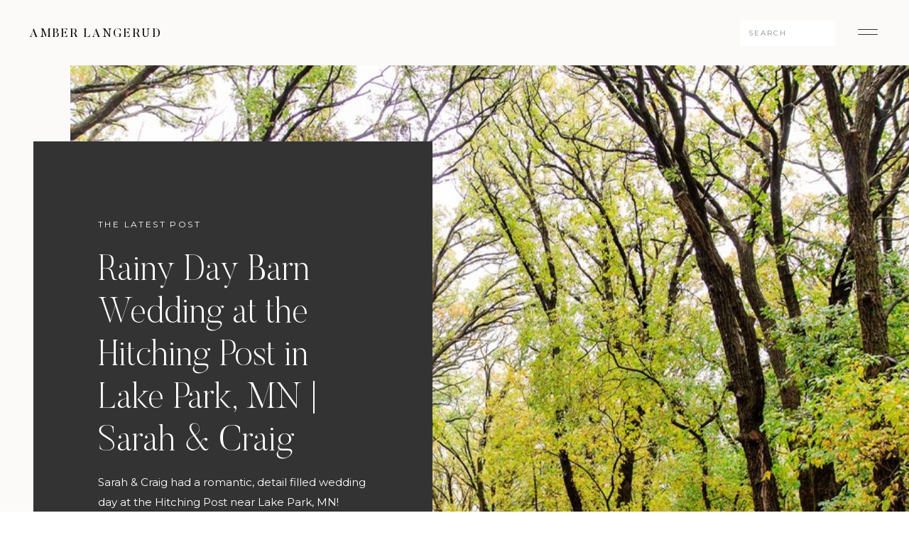

--- FILE ---
content_type: text/html; charset=UTF-8
request_url: https://amberlangerud.com/tag/minnesota-barns/
body_size: 19525
content:
<!DOCTYPE html>
<html lang="en-US" class="d">
<head>
<link rel="stylesheet" type="text/css" href="//lib.showit.co/engine/2.6.4/showit.css" />
<meta name='robots' content='index, follow, max-image-preview:large, max-snippet:-1, max-video-preview:-1' />

            <script data-no-defer="1" data-ezscrex="false" data-cfasync="false" data-pagespeed-no-defer data-cookieconsent="ignore">
                var ctPublicFunctions = {"_ajax_nonce":"7ac1dea43e","_rest_nonce":"e889fe795c","_ajax_url":"\/wp-admin\/admin-ajax.php","_rest_url":"https:\/\/amberlangerud.com\/wp-json\/","data__cookies_type":"native","data__ajax_type":"custom_ajax","data__bot_detector_enabled":1,"data__frontend_data_log_enabled":1,"cookiePrefix":"","wprocket_detected":false,"host_url":"amberlangerud.com","text__ee_click_to_select":"Click to select the whole data","text__ee_original_email":"The complete one is","text__ee_got_it":"Got it","text__ee_blocked":"Blocked","text__ee_cannot_connect":"Cannot connect","text__ee_cannot_decode":"Can not decode email. Unknown reason","text__ee_email_decoder":"CleanTalk email decoder","text__ee_wait_for_decoding":"The magic is on the way!","text__ee_decoding_process":"Please wait a few seconds while we decode the contact data."}
            </script>
        
            <script data-no-defer="1" data-ezscrex="false" data-cfasync="false" data-pagespeed-no-defer data-cookieconsent="ignore">
                var ctPublic = {"_ajax_nonce":"7ac1dea43e","settings__forms__check_internal":"0","settings__forms__check_external":"0","settings__forms__force_protection":0,"settings__forms__search_test":"0","settings__data__bot_detector_enabled":1,"settings__sfw__anti_crawler":0,"blog_home":"https:\/\/amberlangerud.com\/","pixel__setting":"3","pixel__enabled":false,"pixel__url":"https:\/\/moderate11-v4.cleantalk.org\/pixel\/d023af3bf93693aaa6688038321b9b1c.gif","data__email_check_before_post":"1","data__email_check_exist_post":1,"data__cookies_type":"native","data__key_is_ok":true,"data__visible_fields_required":true,"wl_brandname":"Anti-Spam by CleanTalk","wl_brandname_short":"CleanTalk","ct_checkjs_key":1312266184,"emailEncoderPassKey":"ef57b257ad197db2f039b1291832abaa","bot_detector_forms_excluded":"W10=","advancedCacheExists":false,"varnishCacheExists":false,"wc_ajax_add_to_cart":false}
            </script>
        
	<!-- This site is optimized with the Yoast SEO plugin v25.9 - https://yoast.com/wordpress/plugins/seo/ -->
	<title>Minnesota Barns Archives - amberlangerud.com</title>
	<link rel="canonical" href="https://amberlangerud.com/tag/minnesota-barns/" />
	<meta property="og:locale" content="en_US" />
	<meta property="og:type" content="article" />
	<meta property="og:title" content="Minnesota Barns Archives - amberlangerud.com" />
	<meta property="og:url" content="https://amberlangerud.com/tag/minnesota-barns/" />
	<meta property="og:site_name" content="amberlangerud.com" />
	<meta name="twitter:card" content="summary_large_image" />
	<script type="application/ld+json" class="yoast-schema-graph">{"@context":"https://schema.org","@graph":[{"@type":"CollectionPage","@id":"https://amberlangerud.com/tag/minnesota-barns/","url":"https://amberlangerud.com/tag/minnesota-barns/","name":"Minnesota Barns Archives - amberlangerud.com","isPartOf":{"@id":"https://amberlangerud.com/#website"},"primaryImageOfPage":{"@id":"https://amberlangerud.com/tag/minnesota-barns/#primaryimage"},"image":{"@id":"https://amberlangerud.com/tag/minnesota-barns/#primaryimage"},"thumbnailUrl":"https://amberlangerud.com/wp-content/uploads/sites/18928/2017/07/AmberLangerud_LakePark2CFallBarnWeddingatTheHitchingPost_7159.jpg","breadcrumb":{"@id":"https://amberlangerud.com/tag/minnesota-barns/#breadcrumb"},"inLanguage":"en-US"},{"@type":"ImageObject","inLanguage":"en-US","@id":"https://amberlangerud.com/tag/minnesota-barns/#primaryimage","url":"https://amberlangerud.com/wp-content/uploads/sites/18928/2017/07/AmberLangerud_LakePark2CFallBarnWeddingatTheHitchingPost_7159.jpg","contentUrl":"https://amberlangerud.com/wp-content/uploads/sites/18928/2017/07/AmberLangerud_LakePark2CFallBarnWeddingatTheHitchingPost_7159.jpg","width":1000,"height":667},{"@type":"BreadcrumbList","@id":"https://amberlangerud.com/tag/minnesota-barns/#breadcrumb","itemListElement":[{"@type":"ListItem","position":1,"name":"Home","item":"https://amberlangerud.com/"},{"@type":"ListItem","position":2,"name":"Minnesota Barns"}]},{"@type":"WebSite","@id":"https://amberlangerud.com/#website","url":"https://amberlangerud.com/","name":"amberlangerud.com","description":"Amber Langerud Photography","potentialAction":[{"@type":"SearchAction","target":{"@type":"EntryPoint","urlTemplate":"https://amberlangerud.com/?s={search_term_string}"},"query-input":{"@type":"PropertyValueSpecification","valueRequired":true,"valueName":"search_term_string"}}],"inLanguage":"en-US"}]}</script>
	<!-- / Yoast SEO plugin. -->


<link rel='dns-prefetch' href='//fd.cleantalk.org' />
<link rel="alternate" type="application/rss+xml" title="amberlangerud.com &raquo; Feed" href="https://amberlangerud.com/feed/" />
<link rel="alternate" type="application/rss+xml" title="amberlangerud.com &raquo; Comments Feed" href="https://amberlangerud.com/comments/feed/" />
<link rel="alternate" type="application/rss+xml" title="amberlangerud.com &raquo; Minnesota Barns Tag Feed" href="https://amberlangerud.com/tag/minnesota-barns/feed/" />
<script type="text/javascript">
/* <![CDATA[ */
window._wpemojiSettings = {"baseUrl":"https:\/\/s.w.org\/images\/core\/emoji\/16.0.1\/72x72\/","ext":".png","svgUrl":"https:\/\/s.w.org\/images\/core\/emoji\/16.0.1\/svg\/","svgExt":".svg","source":{"concatemoji":"https:\/\/amberlangerud.com\/wp-includes\/js\/wp-emoji-release.min.js?ver=6.8.3"}};
/*! This file is auto-generated */
!function(s,n){var o,i,e;function c(e){try{var t={supportTests:e,timestamp:(new Date).valueOf()};sessionStorage.setItem(o,JSON.stringify(t))}catch(e){}}function p(e,t,n){e.clearRect(0,0,e.canvas.width,e.canvas.height),e.fillText(t,0,0);var t=new Uint32Array(e.getImageData(0,0,e.canvas.width,e.canvas.height).data),a=(e.clearRect(0,0,e.canvas.width,e.canvas.height),e.fillText(n,0,0),new Uint32Array(e.getImageData(0,0,e.canvas.width,e.canvas.height).data));return t.every(function(e,t){return e===a[t]})}function u(e,t){e.clearRect(0,0,e.canvas.width,e.canvas.height),e.fillText(t,0,0);for(var n=e.getImageData(16,16,1,1),a=0;a<n.data.length;a++)if(0!==n.data[a])return!1;return!0}function f(e,t,n,a){switch(t){case"flag":return n(e,"\ud83c\udff3\ufe0f\u200d\u26a7\ufe0f","\ud83c\udff3\ufe0f\u200b\u26a7\ufe0f")?!1:!n(e,"\ud83c\udde8\ud83c\uddf6","\ud83c\udde8\u200b\ud83c\uddf6")&&!n(e,"\ud83c\udff4\udb40\udc67\udb40\udc62\udb40\udc65\udb40\udc6e\udb40\udc67\udb40\udc7f","\ud83c\udff4\u200b\udb40\udc67\u200b\udb40\udc62\u200b\udb40\udc65\u200b\udb40\udc6e\u200b\udb40\udc67\u200b\udb40\udc7f");case"emoji":return!a(e,"\ud83e\udedf")}return!1}function g(e,t,n,a){var r="undefined"!=typeof WorkerGlobalScope&&self instanceof WorkerGlobalScope?new OffscreenCanvas(300,150):s.createElement("canvas"),o=r.getContext("2d",{willReadFrequently:!0}),i=(o.textBaseline="top",o.font="600 32px Arial",{});return e.forEach(function(e){i[e]=t(o,e,n,a)}),i}function t(e){var t=s.createElement("script");t.src=e,t.defer=!0,s.head.appendChild(t)}"undefined"!=typeof Promise&&(o="wpEmojiSettingsSupports",i=["flag","emoji"],n.supports={everything:!0,everythingExceptFlag:!0},e=new Promise(function(e){s.addEventListener("DOMContentLoaded",e,{once:!0})}),new Promise(function(t){var n=function(){try{var e=JSON.parse(sessionStorage.getItem(o));if("object"==typeof e&&"number"==typeof e.timestamp&&(new Date).valueOf()<e.timestamp+604800&&"object"==typeof e.supportTests)return e.supportTests}catch(e){}return null}();if(!n){if("undefined"!=typeof Worker&&"undefined"!=typeof OffscreenCanvas&&"undefined"!=typeof URL&&URL.createObjectURL&&"undefined"!=typeof Blob)try{var e="postMessage("+g.toString()+"("+[JSON.stringify(i),f.toString(),p.toString(),u.toString()].join(",")+"));",a=new Blob([e],{type:"text/javascript"}),r=new Worker(URL.createObjectURL(a),{name:"wpTestEmojiSupports"});return void(r.onmessage=function(e){c(n=e.data),r.terminate(),t(n)})}catch(e){}c(n=g(i,f,p,u))}t(n)}).then(function(e){for(var t in e)n.supports[t]=e[t],n.supports.everything=n.supports.everything&&n.supports[t],"flag"!==t&&(n.supports.everythingExceptFlag=n.supports.everythingExceptFlag&&n.supports[t]);n.supports.everythingExceptFlag=n.supports.everythingExceptFlag&&!n.supports.flag,n.DOMReady=!1,n.readyCallback=function(){n.DOMReady=!0}}).then(function(){return e}).then(function(){var e;n.supports.everything||(n.readyCallback(),(e=n.source||{}).concatemoji?t(e.concatemoji):e.wpemoji&&e.twemoji&&(t(e.twemoji),t(e.wpemoji)))}))}((window,document),window._wpemojiSettings);
/* ]]> */
</script>
<style id='wp-emoji-styles-inline-css' type='text/css'>

	img.wp-smiley, img.emoji {
		display: inline !important;
		border: none !important;
		box-shadow: none !important;
		height: 1em !important;
		width: 1em !important;
		margin: 0 0.07em !important;
		vertical-align: -0.1em !important;
		background: none !important;
		padding: 0 !important;
	}
</style>
<link rel='stylesheet' id='wp-block-library-css' href='https://amberlangerud.com/wp-includes/css/dist/block-library/style.min.css?ver=6.8.3' type='text/css' media='all' />
<style id='classic-theme-styles-inline-css' type='text/css'>
/*! This file is auto-generated */
.wp-block-button__link{color:#fff;background-color:#32373c;border-radius:9999px;box-shadow:none;text-decoration:none;padding:calc(.667em + 2px) calc(1.333em + 2px);font-size:1.125em}.wp-block-file__button{background:#32373c;color:#fff;text-decoration:none}
</style>
<style id='global-styles-inline-css' type='text/css'>
:root{--wp--preset--aspect-ratio--square: 1;--wp--preset--aspect-ratio--4-3: 4/3;--wp--preset--aspect-ratio--3-4: 3/4;--wp--preset--aspect-ratio--3-2: 3/2;--wp--preset--aspect-ratio--2-3: 2/3;--wp--preset--aspect-ratio--16-9: 16/9;--wp--preset--aspect-ratio--9-16: 9/16;--wp--preset--color--black: #000000;--wp--preset--color--cyan-bluish-gray: #abb8c3;--wp--preset--color--white: #ffffff;--wp--preset--color--pale-pink: #f78da7;--wp--preset--color--vivid-red: #cf2e2e;--wp--preset--color--luminous-vivid-orange: #ff6900;--wp--preset--color--luminous-vivid-amber: #fcb900;--wp--preset--color--light-green-cyan: #7bdcb5;--wp--preset--color--vivid-green-cyan: #00d084;--wp--preset--color--pale-cyan-blue: #8ed1fc;--wp--preset--color--vivid-cyan-blue: #0693e3;--wp--preset--color--vivid-purple: #9b51e0;--wp--preset--gradient--vivid-cyan-blue-to-vivid-purple: linear-gradient(135deg,rgba(6,147,227,1) 0%,rgb(155,81,224) 100%);--wp--preset--gradient--light-green-cyan-to-vivid-green-cyan: linear-gradient(135deg,rgb(122,220,180) 0%,rgb(0,208,130) 100%);--wp--preset--gradient--luminous-vivid-amber-to-luminous-vivid-orange: linear-gradient(135deg,rgba(252,185,0,1) 0%,rgba(255,105,0,1) 100%);--wp--preset--gradient--luminous-vivid-orange-to-vivid-red: linear-gradient(135deg,rgba(255,105,0,1) 0%,rgb(207,46,46) 100%);--wp--preset--gradient--very-light-gray-to-cyan-bluish-gray: linear-gradient(135deg,rgb(238,238,238) 0%,rgb(169,184,195) 100%);--wp--preset--gradient--cool-to-warm-spectrum: linear-gradient(135deg,rgb(74,234,220) 0%,rgb(151,120,209) 20%,rgb(207,42,186) 40%,rgb(238,44,130) 60%,rgb(251,105,98) 80%,rgb(254,248,76) 100%);--wp--preset--gradient--blush-light-purple: linear-gradient(135deg,rgb(255,206,236) 0%,rgb(152,150,240) 100%);--wp--preset--gradient--blush-bordeaux: linear-gradient(135deg,rgb(254,205,165) 0%,rgb(254,45,45) 50%,rgb(107,0,62) 100%);--wp--preset--gradient--luminous-dusk: linear-gradient(135deg,rgb(255,203,112) 0%,rgb(199,81,192) 50%,rgb(65,88,208) 100%);--wp--preset--gradient--pale-ocean: linear-gradient(135deg,rgb(255,245,203) 0%,rgb(182,227,212) 50%,rgb(51,167,181) 100%);--wp--preset--gradient--electric-grass: linear-gradient(135deg,rgb(202,248,128) 0%,rgb(113,206,126) 100%);--wp--preset--gradient--midnight: linear-gradient(135deg,rgb(2,3,129) 0%,rgb(40,116,252) 100%);--wp--preset--font-size--small: 13px;--wp--preset--font-size--medium: 20px;--wp--preset--font-size--large: 36px;--wp--preset--font-size--x-large: 42px;--wp--preset--spacing--20: 0.44rem;--wp--preset--spacing--30: 0.67rem;--wp--preset--spacing--40: 1rem;--wp--preset--spacing--50: 1.5rem;--wp--preset--spacing--60: 2.25rem;--wp--preset--spacing--70: 3.38rem;--wp--preset--spacing--80: 5.06rem;--wp--preset--shadow--natural: 6px 6px 9px rgba(0, 0, 0, 0.2);--wp--preset--shadow--deep: 12px 12px 50px rgba(0, 0, 0, 0.4);--wp--preset--shadow--sharp: 6px 6px 0px rgba(0, 0, 0, 0.2);--wp--preset--shadow--outlined: 6px 6px 0px -3px rgba(255, 255, 255, 1), 6px 6px rgba(0, 0, 0, 1);--wp--preset--shadow--crisp: 6px 6px 0px rgba(0, 0, 0, 1);}:where(.is-layout-flex){gap: 0.5em;}:where(.is-layout-grid){gap: 0.5em;}body .is-layout-flex{display: flex;}.is-layout-flex{flex-wrap: wrap;align-items: center;}.is-layout-flex > :is(*, div){margin: 0;}body .is-layout-grid{display: grid;}.is-layout-grid > :is(*, div){margin: 0;}:where(.wp-block-columns.is-layout-flex){gap: 2em;}:where(.wp-block-columns.is-layout-grid){gap: 2em;}:where(.wp-block-post-template.is-layout-flex){gap: 1.25em;}:where(.wp-block-post-template.is-layout-grid){gap: 1.25em;}.has-black-color{color: var(--wp--preset--color--black) !important;}.has-cyan-bluish-gray-color{color: var(--wp--preset--color--cyan-bluish-gray) !important;}.has-white-color{color: var(--wp--preset--color--white) !important;}.has-pale-pink-color{color: var(--wp--preset--color--pale-pink) !important;}.has-vivid-red-color{color: var(--wp--preset--color--vivid-red) !important;}.has-luminous-vivid-orange-color{color: var(--wp--preset--color--luminous-vivid-orange) !important;}.has-luminous-vivid-amber-color{color: var(--wp--preset--color--luminous-vivid-amber) !important;}.has-light-green-cyan-color{color: var(--wp--preset--color--light-green-cyan) !important;}.has-vivid-green-cyan-color{color: var(--wp--preset--color--vivid-green-cyan) !important;}.has-pale-cyan-blue-color{color: var(--wp--preset--color--pale-cyan-blue) !important;}.has-vivid-cyan-blue-color{color: var(--wp--preset--color--vivid-cyan-blue) !important;}.has-vivid-purple-color{color: var(--wp--preset--color--vivid-purple) !important;}.has-black-background-color{background-color: var(--wp--preset--color--black) !important;}.has-cyan-bluish-gray-background-color{background-color: var(--wp--preset--color--cyan-bluish-gray) !important;}.has-white-background-color{background-color: var(--wp--preset--color--white) !important;}.has-pale-pink-background-color{background-color: var(--wp--preset--color--pale-pink) !important;}.has-vivid-red-background-color{background-color: var(--wp--preset--color--vivid-red) !important;}.has-luminous-vivid-orange-background-color{background-color: var(--wp--preset--color--luminous-vivid-orange) !important;}.has-luminous-vivid-amber-background-color{background-color: var(--wp--preset--color--luminous-vivid-amber) !important;}.has-light-green-cyan-background-color{background-color: var(--wp--preset--color--light-green-cyan) !important;}.has-vivid-green-cyan-background-color{background-color: var(--wp--preset--color--vivid-green-cyan) !important;}.has-pale-cyan-blue-background-color{background-color: var(--wp--preset--color--pale-cyan-blue) !important;}.has-vivid-cyan-blue-background-color{background-color: var(--wp--preset--color--vivid-cyan-blue) !important;}.has-vivid-purple-background-color{background-color: var(--wp--preset--color--vivid-purple) !important;}.has-black-border-color{border-color: var(--wp--preset--color--black) !important;}.has-cyan-bluish-gray-border-color{border-color: var(--wp--preset--color--cyan-bluish-gray) !important;}.has-white-border-color{border-color: var(--wp--preset--color--white) !important;}.has-pale-pink-border-color{border-color: var(--wp--preset--color--pale-pink) !important;}.has-vivid-red-border-color{border-color: var(--wp--preset--color--vivid-red) !important;}.has-luminous-vivid-orange-border-color{border-color: var(--wp--preset--color--luminous-vivid-orange) !important;}.has-luminous-vivid-amber-border-color{border-color: var(--wp--preset--color--luminous-vivid-amber) !important;}.has-light-green-cyan-border-color{border-color: var(--wp--preset--color--light-green-cyan) !important;}.has-vivid-green-cyan-border-color{border-color: var(--wp--preset--color--vivid-green-cyan) !important;}.has-pale-cyan-blue-border-color{border-color: var(--wp--preset--color--pale-cyan-blue) !important;}.has-vivid-cyan-blue-border-color{border-color: var(--wp--preset--color--vivid-cyan-blue) !important;}.has-vivid-purple-border-color{border-color: var(--wp--preset--color--vivid-purple) !important;}.has-vivid-cyan-blue-to-vivid-purple-gradient-background{background: var(--wp--preset--gradient--vivid-cyan-blue-to-vivid-purple) !important;}.has-light-green-cyan-to-vivid-green-cyan-gradient-background{background: var(--wp--preset--gradient--light-green-cyan-to-vivid-green-cyan) !important;}.has-luminous-vivid-amber-to-luminous-vivid-orange-gradient-background{background: var(--wp--preset--gradient--luminous-vivid-amber-to-luminous-vivid-orange) !important;}.has-luminous-vivid-orange-to-vivid-red-gradient-background{background: var(--wp--preset--gradient--luminous-vivid-orange-to-vivid-red) !important;}.has-very-light-gray-to-cyan-bluish-gray-gradient-background{background: var(--wp--preset--gradient--very-light-gray-to-cyan-bluish-gray) !important;}.has-cool-to-warm-spectrum-gradient-background{background: var(--wp--preset--gradient--cool-to-warm-spectrum) !important;}.has-blush-light-purple-gradient-background{background: var(--wp--preset--gradient--blush-light-purple) !important;}.has-blush-bordeaux-gradient-background{background: var(--wp--preset--gradient--blush-bordeaux) !important;}.has-luminous-dusk-gradient-background{background: var(--wp--preset--gradient--luminous-dusk) !important;}.has-pale-ocean-gradient-background{background: var(--wp--preset--gradient--pale-ocean) !important;}.has-electric-grass-gradient-background{background: var(--wp--preset--gradient--electric-grass) !important;}.has-midnight-gradient-background{background: var(--wp--preset--gradient--midnight) !important;}.has-small-font-size{font-size: var(--wp--preset--font-size--small) !important;}.has-medium-font-size{font-size: var(--wp--preset--font-size--medium) !important;}.has-large-font-size{font-size: var(--wp--preset--font-size--large) !important;}.has-x-large-font-size{font-size: var(--wp--preset--font-size--x-large) !important;}
:where(.wp-block-post-template.is-layout-flex){gap: 1.25em;}:where(.wp-block-post-template.is-layout-grid){gap: 1.25em;}
:where(.wp-block-columns.is-layout-flex){gap: 2em;}:where(.wp-block-columns.is-layout-grid){gap: 2em;}
:root :where(.wp-block-pullquote){font-size: 1.5em;line-height: 1.6;}
</style>
<link rel='stylesheet' id='cleantalk-public-css-css' href='https://amberlangerud.com/wp-content/plugins/cleantalk-spam-protect/css/cleantalk-public.min.css?ver=6.64_1758580666' type='text/css' media='all' />
<link rel='stylesheet' id='cleantalk-email-decoder-css-css' href='https://amberlangerud.com/wp-content/plugins/cleantalk-spam-protect/css/cleantalk-email-decoder.min.css?ver=6.64_1758580666' type='text/css' media='all' />
<script type="text/javascript" src="https://amberlangerud.com/wp-content/plugins/cleantalk-spam-protect/js/apbct-public-bundle.min.js?ver=6.64_1758580666" id="apbct-public-bundle.min-js-js"></script>
<script type="text/javascript" src="https://fd.cleantalk.org/ct-bot-detector-wrapper.js?ver=6.64" id="ct_bot_detector-js" defer="defer" data-wp-strategy="defer"></script>
<script type="text/javascript" src="https://amberlangerud.com/wp-includes/js/jquery/jquery.min.js?ver=3.7.1" id="jquery-core-js"></script>
<script type="text/javascript" src="https://amberlangerud.com/wp-includes/js/jquery/jquery-migrate.min.js?ver=3.4.1" id="jquery-migrate-js"></script>
<script type="text/javascript" src="https://amberlangerud.com/wp-content/plugins/showit/public/js/showit.js?ver=1765944609" id="si-script-js"></script>
<link rel="https://api.w.org/" href="https://amberlangerud.com/wp-json/" /><link rel="alternate" title="JSON" type="application/json" href="https://amberlangerud.com/wp-json/wp/v2/tags/92" /><link rel="EditURI" type="application/rsd+xml" title="RSD" href="https://amberlangerud.com/xmlrpc.php?rsd" />
<style type="text/css">.recentcomments a{display:inline !important;padding:0 !important;margin:0 !important;}</style>
<meta charset="UTF-8" />
<meta name="viewport" content="width=device-width, initial-scale=1" />
<link rel="icon" type="image/png" href="//static.showit.co/200/xacdYv2lSpywjSfmXKvr6g/61220/amber_langerud_final_logos-07.png" />
<link rel="preconnect" href="https://static.showit.co" />

<link rel="preconnect" href="https://fonts.googleapis.com">
<link rel="preconnect" href="https://fonts.gstatic.com" crossorigin>
<link href="https://fonts.googleapis.com/css?family=Montserrat:regular|Montserrat:500" rel="stylesheet" type="text/css"/>
<style>
@font-face{font-family:Butler Regular;src:url('//static.showit.co/file/XGWfcrs1SuKKT7WF355UXg/shared/butler.woff');}
@font-face{font-family:Butler Light;src:url('//static.showit.co/file/2e1Acaj6Q_GJ13F_DLJoeQ/shared/butler-light.woff');}
@font-face{font-family:Butler Ultra Light;src:url('//static.showit.co/file/pLJISUxZQkyzsYpCl7r4-g/shared/butler-ultralight.woff');}
</style>
<script id="init_data" type="application/json">
{"mobile":{"w":320,"bgMediaType":"none","bgFillType":"color","bgColor":"#ffffff"},"desktop":{"w":1200,"defaultTrIn":{"type":"fade"},"defaultTrOut":{"type":"fade"},"bgColor":"#ffffff","bgMediaType":"none","bgFillType":"color"},"sid":"98ftw815s2u5xpxoqzqbja","break":768,"assetURL":"//static.showit.co","contactFormId":"61220/163325","cfAction":"aHR0cHM6Ly9jbGllbnRzZXJ2aWNlLnNob3dpdC5jby9jb250YWN0Zm9ybQ==","sgAction":"aHR0cHM6Ly9jbGllbnRzZXJ2aWNlLnNob3dpdC5jby9zb2NpYWxncmlk","blockData":[{"slug":"menu-open","visible":"a","states":[],"d":{"h":736,"w":1200,"locking":{"side":"t"},"nature":"wH","bgFillType":"color","bgColor":"#000000:0","bgMediaType":"none"},"m":{"h":570,"w":320,"locking":{"side":"t"},"nature":"wH","bgFillType":"color","bgColor":"#333333","bgMediaType":"none"}},{"slug":"blog-menu","visible":"a","states":[],"d":{"h":92,"w":1200,"locking":{"side":"st"},"bgFillType":"color","bgColor":"colors-6","bgMediaType":"none"},"m":{"h":47,"w":320,"locking":{"side":"st"},"bgFillType":"color","bgColor":"colors-6","bgMediaType":"none"}},{"slug":"latest-posts","visible":"a","states":[],"d":{"h":1072,"w":1200,"nature":"dH","stateTrIn":{"type":"fade","duration":1,"direction":"none"},"stateTrOut":{"type":"fade","direction":"none"},"bgFillType":"color","bgColor":"#fbfaf9","bgMediaType":"none"},"m":{"h":900,"w":320,"nature":"dH","stateTrIn":{"type":"fade","duration":1,"direction":"none"},"stateTrOut":{"type":"fade","direction":"none"},"bgFillType":"color","bgColor":"#fbfaf9","bgMediaType":"none"},"wpPostLookup":true},{"slug":"post-1","visible":"a","states":[],"d":{"h":595,"w":1200,"nature":"dH","bgFillType":"color","bgColor":"#fbfaf9","bgMediaType":"none"},"m":{"h":474,"w":320,"nature":"dH","bgFillType":"color","bgColor":"#fbfaf9","bgMediaType":"none"}},{"slug":"next-post-start","visible":"a","states":[],"d":{"h":1,"w":1200,"bgFillType":"color","bgColor":"#fbfaf9","bgMediaType":"none"},"m":{"h":1,"w":320,"bgFillType":"color","bgColor":"#fbfaf9","bgMediaType":"none"}},{"slug":"post-2","visible":"a","states":[],"d":{"h":583,"w":1200,"nature":"dH","bgFillType":"color","bgColor":"#fbfaf9","bgMediaType":"none"},"m":{"h":455,"w":320,"nature":"dH","bgFillType":"color","bgColor":"#fbfaf9","bgMediaType":"none"}},{"slug":"archive-pagination","visible":"a","states":[],"d":{"h":128,"w":1200,"nature":"dH","bgFillType":"color","bgColor":"colors-6","bgMediaType":"none"},"m":{"h":71,"w":320,"nature":"dH","bgFillType":"color","bgColor":"colors-6","bgMediaType":"none"}},{"slug":"must-reads","visible":"a","states":[{"d":{"bgFillType":"color","bgColor":"#000000:0","bgMediaType":"none"},"m":{"bgFillType":"color","bgColor":"#000000:0","bgMediaType":"none"},"slug":"view-1"},{"d":{"bgFillType":"color","bgColor":"#000000:0","bgMediaType":"none"},"m":{"bgFillType":"color","bgColor":"#000000:0","bgMediaType":"none"},"slug":"view-2"},{"d":{"bgFillType":"color","bgColor":"#000000:0","bgMediaType":"none"},"m":{"bgFillType":"color","bgColor":"#000000:0","bgMediaType":"none"},"slug":"view-3"}],"d":{"h":685,"w":1200,"stateTrIn":{"type":"fade","duration":1,"direction":"none"},"stateTrOut":{"type":"fade","direction":"none"},"bgFillType":"color","bgColor":"colors-1","bgMediaType":"none"},"m":{"h":1400,"w":320,"stateTrIn":{"type":"fade","duration":1,"direction":"none"},"stateTrOut":{"type":"fade","direction":"none"},"bgFillType":"color","bgColor":"colors-1","bgMediaType":"none"},"wpPostLookup":true,"stateTrans":[{"d":{"in":{"cl":"fadeIn","d":1,"dl":"0","od":"fadeIn"},"out":{"cl":"fadeOut","d":"0.5","dl":"0","od":"fadeOut"}},"m":{"in":{"cl":"fadeIn","d":"0.5","dl":"0","od":"fadeIn"},"out":{"cl":"fadeOut","d":"0.5","dl":"0","od":"fadeOut"}}},{"d":{"in":{"cl":"fadeIn","d":1,"dl":"0","od":"fadeIn"},"out":{"cl":"fadeOut","d":"0.5","dl":"0","od":"fadeOut"}},"m":{"in":{"cl":"fadeIn","d":"0.5","dl":"0","od":"fadeIn"},"out":{"cl":"fadeOut","d":"0.5","dl":"0","od":"fadeOut"}}},{"d":{"in":{"cl":"fadeIn","d":1,"dl":"0","od":"fadeIn"},"out":{"cl":"fadeOut","d":"0.5","dl":"0","od":"fadeOut"}},"m":{"in":{"cl":"fadeIn","d":"0.5","dl":"0","od":"fadeIn"},"out":{"cl":"fadeOut","d":"0.5","dl":"0","od":"fadeOut"}}}]},{"slug":"cta","visible":"a","states":[],"d":{"h":791,"w":1200,"bgFillType":"color","bgColor":"colors-6","bgMediaType":"none"},"m":{"h":785,"w":320,"bgFillType":"color","bgColor":"colors-6","bgMediaType":"none"}},{"slug":"footer","visible":"a","states":[],"d":{"h":738,"w":1200,"bgFillType":"color","bgColor":"colors-6","bgMediaType":"none"},"m":{"h":750,"w":320,"bgFillType":"color","bgColor":"colors-6","bgMediaType":"none"}}],"elementData":[{"type":"simple","visible":"d","id":"menu-open_0","blockId":"menu-open","m":{"x":0,"y":0,"w":320,"h":567,"a":0,"lockV":"s"},"d":{"x":723,"y":0,"w":480,"h":736,"a":0,"lockH":"r","lockV":"s"}},{"type":"icon","visible":"a","id":"menu-open_1","blockId":"menu-open","m":{"x":272,"y":14,"w":36,"h":33,"a":0,"lockV":"t"},"d":{"x":1134,"y":26,"w":36,"h":44,"a":0,"lockH":"r","lockV":"t"},"pc":[{"type":"hide","block":"menu-open"}]},{"type":"simple","visible":"a","id":"menu-open_2","blockId":"menu-open","m":{"x":35,"y":200,"w":250,"h":1,"a":0},"d":{"x":802,"y":275,"w":325,"h":1,"a":0,"lockH":"r"}},{"type":"simple","visible":"a","id":"menu-open_3","blockId":"menu-open","m":{"x":35,"y":258,"w":250,"h":1,"a":0},"d":{"x":802,"y":341,"w":325,"h":1,"a":0,"lockH":"r"}},{"type":"simple","visible":"a","id":"menu-open_4","blockId":"menu-open","m":{"x":35,"y":315,"w":250,"h":1,"a":0},"d":{"x":802,"y":407,"w":325,"h":1,"a":0,"lockH":"r"}},{"type":"simple","visible":"a","id":"menu-open_5","blockId":"menu-open","m":{"x":35,"y":430,"w":250,"h":1,"a":0},"d":{"x":802,"y":539,"w":325,"h":1,"a":0,"lockH":"r"}},{"type":"simple","visible":"a","id":"menu-open_6","blockId":"menu-open","m":{"x":35,"y":373,"w":250,"h":1,"a":0},"d":{"x":802,"y":473,"w":325,"h":1,"a":0,"lockH":"r"}},{"type":"simple","visible":"a","id":"menu-open_7","blockId":"menu-open","m":{"x":35,"y":143,"w":250,"h":1,"a":0},"d":{"x":802,"y":209,"w":325,"h":1,"a":0,"lockH":"r"}},{"type":"text","visible":"a","id":"menu-open_8","blockId":"menu-open","m":{"x":35,"y":37,"w":237,"h":27,"a":0},"d":{"x":802,"y":68,"w":298,"h":31,"a":0,"lockH":"r","lockV":"t"}},{"type":"text","visible":"a","id":"menu-open_9","blockId":"menu-open","m":{"x":35,"y":67,"w":105,"h":18,"a":0},"d":{"x":802,"y":101,"w":108,"h":18,"a":0,"lockH":"r","lockV":"t"}},{"type":"text","visible":"a","id":"menu-open_10","blockId":"menu-open","m":{"x":35,"y":103,"w":265,"h":25,"a":0},"d":{"x":802,"y":157,"w":98,"h":32,"a":0,"lockH":"r"},"pc":[{"type":"hide","block":"menu-open"}]},{"type":"text","visible":"a","id":"menu-open_11","blockId":"menu-open","m":{"x":35,"y":160,"w":265,"h":25,"a":0},"d":{"x":802,"y":228,"w":99,"h":34,"a":0,"lockH":"r"},"pc":[{"type":"hide","block":"menu-open"}]},{"type":"text","visible":"a","id":"menu-open_12","blockId":"menu-open","m":{"x":35,"y":217,"w":265,"h":25,"a":0},"d":{"x":802,"y":292,"w":80,"h":29,"a":0,"lockH":"r"},"pc":[{"type":"hide","block":"menu-open"}]},{"type":"text","visible":"a","id":"menu-open_13","blockId":"menu-open","m":{"x":35,"y":275,"w":265,"h":25,"a":0},"d":{"x":802,"y":358,"w":84,"h":31,"a":0,"lockH":"r"},"pc":[{"type":"hide","block":"menu-open"}]},{"type":"text","visible":"a","id":"menu-open_14","blockId":"menu-open","m":{"x":35,"y":332,"w":265,"h":25,"a":0},"d":{"x":802,"y":424,"w":237,"h":32,"a":0,"lockH":"r"},"pc":[{"type":"hide","block":"menu-open"}]},{"type":"text","visible":"a","id":"menu-open_15","blockId":"menu-open","m":{"x":35,"y":389,"w":265,"h":25,"a":0},"d":{"x":802,"y":489,"w":82,"h":32,"a":0,"lockH":"r"},"pc":[{"type":"hide","block":"menu-open"}]},{"type":"text","visible":"a","id":"menu-open_16","blockId":"menu-open","m":{"x":35,"y":444,"w":265,"h":25,"a":0},"d":{"x":802,"y":559,"w":99,"h":48,"a":0,"lockH":"r"},"pc":[{"type":"hide","block":"menu-open"}]},{"type":"simple","visible":"a","id":"menu-open_17","blockId":"menu-open","m":{"x":35,"y":492,"w":166,"h":43,"a":0},"d":{"x":937,"y":627,"w":190,"h":44,"a":0,"lockH":"r","lockV":"b"}},{"type":"text","visible":"a","id":"menu-open_18","blockId":"menu-open","m":{"x":45,"y":504,"w":147,"h":14,"a":0},"d":{"x":956,"y":633,"w":152,"h":24,"a":0,"lockH":"r","lockV":"b"},"pc":[{"type":"hide","block":"menu-open"}]},{"type":"icon","visible":"a","id":"menu-open_19","blockId":"menu-open","m":{"x":219,"y":506,"w":17,"h":15,"a":0},"d":{"x":832,"y":642,"w":19,"h":17,"a":0,"lockH":"r","lockV":"b"}},{"type":"icon","visible":"a","id":"menu-open_20","blockId":"menu-open","m":{"x":245,"y":505,"w":17,"h":16,"a":0},"d":{"x":865,"y":640,"w":23,"h":21,"a":0,"lockH":"r","lockV":"b"}},{"type":"icon","visible":"a","id":"menu-open_21","blockId":"menu-open","m":{"x":271,"y":504,"w":17,"h":16,"a":0},"d":{"x":796,"y":639,"w":23,"h":21,"a":0,"lockH":"r","lockV":"b"}},{"type":"icon","visible":"a","id":"blog-menu_0","blockId":"blog-menu","m":{"x":279,"y":12,"w":24,"h":24,"a":0},"d":{"x":1124,"y":23,"w":36,"h":44,"a":0,"lockH":"r"},"pc":[{"type":"show","block":"menu-open"}]},{"type":"simple","visible":"d","id":"blog-menu_1","blockId":"blog-menu","m":{"x":48,"y":6,"w":224,"h":28,"a":0},"d":{"x":962,"y":29,"w":134,"h":36,"a":0,"lockH":"r"}},{"type":"text","visible":"a","id":"blog-menu_2","blockId":"blog-menu","m":{"x":16,"y":17,"w":201,"h":14,"a":0},"d":{"x":42,"y":39,"w":216,"h":19,"a":0,"lockH":"l"}},{"type":"text","visible":"d","id":"blog-menu_3","blockId":"blog-menu","m":{"x":19,"y":18,"w":146,"h":37,"a":0},"d":{"x":974,"y":39,"w":114,"h":14,"a":0,"lockH":"r"}},{"type":"graphic","visible":"a","id":"latest-posts_0","blockId":"latest-posts","m":{"x":0,"y":1,"w":320,"h":260,"a":0,"gs":{"p":100,"y":100,"x":100}},"d":{"x":99,"y":-1,"w":1105,"h":755,"a":0,"gs":{"t":"cover","p":100,"y":100,"x":100},"lockH":"s","lockV":"bs"},"c":{"key":"C0cXiu_IScSypc9I-80gaw/shared/iwood-r5v8xtc0ecg-unsplash.jpg","aspect_ratio":2}},{"type":"simple","visible":"a","id":"latest-posts_1","blockId":"latest-posts","m":{"x":0,"y":261,"w":320,"h":425,"a":0,"lockV":"bs"},"d":{"x":47,"y":107,"w":562,"h":544,"a":0,"lockH":"l","lockV":"bs"}},{"type":"simple","visible":"a","id":"latest-posts_2","blockId":"latest-posts","m":{"x":28,"y":585,"w":142,"h":50,"a":0,"lockV":"b"},"d":{"x":138,"y":503,"w":148,"h":52,"a":0,"lockH":"l","lockV":"b"}},{"type":"text","visible":"a","id":"latest-posts_3","blockId":"latest-posts","m":{"x":36,"y":738,"w":250,"h":79,"a":0,"lockV":"b"},"d":{"x":192,"y":865,"w":816,"h":53,"a":0,"lockV":"b"}},{"type":"text","visible":"a","id":"latest-posts_4","blockId":"latest-posts","m":{"x":28,"y":304,"w":189,"h":17,"a":0},"d":{"x":138,"y":213,"w":199,"h":18,"a":0,"lockH":"l"}},{"type":"text","visible":"a","id":"latest-posts_5","blockId":"latest-posts","m":{"x":28,"y":344,"w":265,"h":86,"a":0},"d":{"x":138,"y":260,"w":396,"h":117,"a":0,"lockH":"l"}},{"type":"text","visible":"a","id":"latest-posts_6","blockId":"latest-posts","m":{"x":28,"y":436,"w":274,"h":126,"a":0,"lockV":"b"},"d":{"x":138,"y":390,"w":401,"h":86,"a":0,"lockH":"l","lockV":"b"}},{"type":"text","visible":"a","id":"latest-posts_7","blockId":"latest-posts","m":{"x":37,"y":603,"w":124,"h":13,"a":0,"lockV":"b"},"d":{"x":152,"y":520,"w":121,"h":15,"a":0,"lockH":"l","lockV":"b"}},{"type":"text","visible":"a","id":"latest-posts_8","blockId":"latest-posts","m":{"x":19,"y":843,"w":283,"h":14,"a":0,"lockV":"b"},"d":{"x":442,"y":950,"w":316,"h":23,"a":0,"lockV":"b"}},{"type":"graphic","visible":"a","id":"post-1_0","blockId":"post-1","m":{"x":0,"y":0,"w":320,"h":215,"a":0,"gs":{"s":80}},"d":{"x":100,"y":107,"w":490,"h":427,"a":0,"gs":{"s":50},"lockV":"s"},"c":{"key":"Pv8PlaU0Sb-bcMHrlHE72w/shared/inside-weather-ijk3up9urhk-unsplash.jpg","aspect_ratio":1}},{"type":"text","visible":"a","id":"post-1_1","blockId":"post-1","m":{"x":39,"y":269,"w":242,"h":15,"a":0},"d":{"x":764,"y":202,"w":239,"h":24,"a":0}},{"type":"text","visible":"a","id":"post-1_2","blockId":"post-1","m":{"x":33,"y":301,"w":254,"h":34,"a":0},"d":{"x":656,"y":245,"w":455,"h":45,"a":0}},{"type":"text","visible":"a","id":"post-1_3","blockId":"post-1","m":{"x":35,"y":348,"w":251,"h":77,"a":0,"lockV":"b"},"d":{"x":688,"y":307,"w":392,"h":96,"a":0,"lockV":"b"}},{"type":"graphic","visible":"a","id":"post-2_0","blockId":"post-2","m":{"x":0,"y":0,"w":320,"h":215,"a":0,"gs":{"s":80}},"d":{"x":615,"y":77,"w":490,"h":427,"a":0,"gs":{"s":50},"lockV":"s"},"c":{"key":"TdNTUDzoTmGAJUfnXP69Dw/shared/pexels-vlada-karpovich-4939614.jpg","aspect_ratio":1.5}},{"type":"text","visible":"a","id":"post-2_1","blockId":"post-2","m":{"x":39,"y":261,"w":242,"h":15,"a":0},"d":{"x":204,"y":196,"w":239,"h":15,"a":0}},{"type":"text","visible":"a","id":"post-2_2","blockId":"post-2","m":{"x":33,"y":292,"w":254,"h":35,"a":0},"d":{"x":96,"y":240,"w":455,"h":45,"a":0}},{"type":"text","visible":"a","id":"post-2_3","blockId":"post-2","m":{"x":35,"y":337,"w":251,"h":77,"a":0,"lockV":"b"},"d":{"x":128,"y":301,"w":392,"h":83,"a":0,"lockV":"b"}},{"type":"text","visible":"a","id":"archive-pagination_0","blockId":"archive-pagination","m":{"x":166,"y":28,"w":137,"h":22,"a":0},"d":{"x":883,"y":17,"w":236,"h":22,"a":0}},{"type":"text","visible":"a","id":"archive-pagination_1","blockId":"archive-pagination","m":{"x":18,"y":28,"w":137,"h":22,"a":0},"d":{"x":70,"y":17,"w":285,"h":22,"a":0}},{"type":"text","visible":"a","id":"must-reads_0","blockId":"must-reads","m":{"x":35,"y":70,"w":250,"h":41,"a":0},"d":{"x":192,"y":98,"w":816,"h":52,"a":0}},{"type":"text","visible":"a","id":"must-reads_view-1_0","blockId":"must-reads","m":{"x":91,"y":387,"w":138,"h":18,"a":0},"d":{"x":139,"y":470,"w":199,"h":19,"a":0}},{"type":"graphic","visible":"a","id":"must-reads_view-1_1","blockId":"must-reads","m":{"x":55,"y":154,"w":210,"h":210,"a":0},"d":{"x":126,"y":205,"w":225,"h":225,"a":0,"gs":{"s":50},"trIn":{"cl":"fadeIn","d":"0.5","dl":"0"}},"c":{"key":"FThPhx_5QjWx92FG6oBAfA/shared/pexels-skylar-kang-6045028.jpg","aspect_ratio":0.6623}},{"type":"text","visible":"a","id":"must-reads_view-1_2","blockId":"must-reads","m":{"x":58,"y":420,"w":204,"h":104,"a":0,"trIn":{"cl":"fadeIn","d":"0.5","dl":"0"}},"d":{"x":80,"y":504,"w":316,"h":84,"a":0,"trIn":{"cl":"fadeIn","d":"0.5","dl":"0"}}},{"type":"text","visible":"a","id":"must-reads_view-2_0","blockId":"must-reads","m":{"x":91,"y":797,"w":138,"h":18,"a":0},"d":{"x":501,"y":470,"w":199,"h":19,"a":0}},{"type":"graphic","visible":"a","id":"must-reads_view-2_1","blockId":"must-reads","m":{"x":55,"y":564,"w":210,"h":210,"a":0},"d":{"x":488,"y":205,"w":225,"h":225,"a":0,"gs":{"s":50},"trIn":{"cl":"fadeIn","d":"0.5","dl":"0"}},"c":{"key":"FThPhx_5QjWx92FG6oBAfA/shared/pexels-skylar-kang-6045028.jpg","aspect_ratio":0.6623}},{"type":"text","visible":"a","id":"must-reads_view-2_2","blockId":"must-reads","m":{"x":58,"y":830,"w":204,"h":111,"a":0,"trIn":{"cl":"fadeIn","d":"0.5","dl":"0"}},"d":{"x":442,"y":504,"w":316,"h":84,"a":0,"trIn":{"cl":"fadeIn","d":"0.5","dl":"0"}}},{"type":"text","visible":"a","id":"must-reads_view-3_0","blockId":"must-reads","m":{"x":91,"y":1207,"w":138,"h":18,"a":0},"d":{"x":861,"y":470,"w":199,"h":19,"a":0}},{"type":"graphic","visible":"a","id":"must-reads_view-3_1","blockId":"must-reads","m":{"x":55,"y":974,"w":210,"h":210,"a":0},"d":{"x":848,"y":205,"w":225,"h":225,"a":0,"gs":{"s":50},"trIn":{"cl":"fadeIn","d":"0.5","dl":"0"}},"c":{"key":"FThPhx_5QjWx92FG6oBAfA/shared/pexels-skylar-kang-6045028.jpg","aspect_ratio":0.6623}},{"type":"text","visible":"a","id":"must-reads_view-3_2","blockId":"must-reads","m":{"x":58,"y":1240,"w":204,"h":112,"a":0,"trIn":{"cl":"fadeIn","d":"0.5","dl":"0"}},"d":{"x":802,"y":504,"w":316,"h":84,"a":0,"trIn":{"cl":"fadeIn","d":"0.5","dl":"0"}}},{"type":"graphic","visible":"a","id":"cta_0","blockId":"cta","m":{"x":-1,"y":46,"w":140,"h":211,"a":0},"d":{"x":987,"y":-1,"w":411,"h":614,"a":0,"gs":{"s":0},"trIn":{"cl":"fadeIn","d":"0.5","dl":"0"},"lockV":"ts"},"c":{"key":"7CI_dnGhzgb-Zr9mrb9t7g/61220/amber-langerud-photography_7434.jpg","aspect_ratio":0.66686}},{"type":"graphic","visible":"a","id":"cta_1","blockId":"cta","m":{"x":183,"y":78,"w":138,"h":212,"a":0,"gs":{"s":0,"t":"zoom","p":110,"y":70}},"d":{"x":-191,"y":252,"w":388,"h":540,"a":0,"gs":{"t":"zoom","p":120,"x":50,"y":80},"trIn":{"cl":"fadeIn","d":"0.5","dl":"0"},"lockV":"bs"},"c":{"key":"ImWxcmOqZhpDLcwtK9fzuQ/61220/amber-langerud-photography_9625.jpg","aspect_ratio":0.66686}},{"type":"text","visible":"a","id":"cta_2","blockId":"cta","m":{"x":28,"y":320,"w":264,"h":182,"a":0,"trIn":{"cl":"fadeIn","d":"0.5","dl":"0"}},"d":{"x":295,"y":161,"w":610,"h":253,"a":0,"trIn":{"cl":"fadeIn","d":"0.5","dl":"0"}}},{"type":"text","visible":"a","id":"cta_3","blockId":"cta","m":{"x":30,"y":515,"w":260,"h":149,"a":0,"trIn":{"cl":"fadeIn","d":"0.5","dl":"0"}},"d":{"x":401,"y":454,"w":398,"h":114,"a":0,"trIn":{"cl":"fadeIn","d":"0.5","dl":"0"}}},{"type":"simple","visible":"a","id":"cta_4","blockId":"cta","m":{"x":35,"y":686,"w":250,"h":50,"a":0},"d":{"x":490,"y":599,"w":220,"h":50,"a":0,"lockV":"b"}},{"type":"text","visible":"a","id":"cta_5","blockId":"cta","m":{"x":56,"y":704,"w":209,"h":15,"a":0},"d":{"x":514,"y":615,"w":173,"h":18,"a":0,"lockV":"b"}},{"type":"icon","visible":"m","id":"footer_0","blockId":"footer","m":{"x":273,"y":45,"w":31,"h":32,"a":-90},"d":{"x":1168,"y":698,"w":25,"h":34,"a":-90}},{"type":"text","visible":"a","id":"footer_1","blockId":"footer","m":{"x":27,"y":683,"w":267,"h":34,"a":0},"d":{"x":473,"y":708,"w":711,"h":20,"a":0,"lockH":"r"}},{"type":"text","visible":"a","id":"footer_2","blockId":"footer","m":{"x":40,"y":46,"w":230,"h":44,"a":0},"d":{"x":89,"y":126,"w":583,"h":35,"a":0}},{"type":"text","visible":"a","id":"footer_3","blockId":"footer","m":{"x":40,"y":96,"w":231,"h":100,"a":0},"d":{"x":89,"y":198,"w":465,"h":53,"a":0}},{"type":"graphic","visible":"a","id":"footer_4","blockId":"footer","m":{"x":160,"y":536,"w":127,"h":122,"a":0},"d":{"x":857,"y":295,"w":256,"h":256,"a":0,"gs":{"s":40}},"c":{"key":"laqwlbA8SJCj3JHx0d-Ajw/61220/amber-langerud-photography_6800.jpg","aspect_ratio":0.66686}},{"type":"graphic","visible":"a","id":"footer_5","blockId":"footer","m":{"x":33,"y":536,"w":127,"h":122,"a":0,"gs":{"s":40}},"d":{"x":601,"y":295,"w":256,"h":256,"a":0,"gs":{"s":50}},"c":{"key":"O_NM-odARH0quRljfA7TZw/61220/amber-langerud-photography_8393.jpg","aspect_ratio":1.49957}},{"type":"graphic","visible":"a","id":"footer_6","blockId":"footer","m":{"x":160,"y":414,"w":127,"h":122,"a":0},"d":{"x":345,"y":295,"w":256,"h":256,"a":0,"gs":{"s":100}},"c":{"key":"jGr4IqsNx_wwdld6kohZIQ/61220/amber_langerud_photography_brooke_loreth-277_edit.jpg","aspect_ratio":0.66673}},{"type":"graphic","visible":"a","id":"footer_7","blockId":"footer","m":{"x":33,"y":414,"w":127,"h":122,"a":0},"d":{"x":89,"y":295,"w":256,"h":256,"a":0,"gs":{"s":90}},"c":{"key":"ZTVWcWReeRDez7BreIToaA/61220/amber-langerud-photography_8241.jpg","aspect_ratio":0.66686}},{"type":"icon","visible":"a","id":"footer_8","blockId":"footer","m":{"x":123,"y":214,"w":15,"h":13,"a":0,"lockV":"t"},"d":{"x":175,"y":599,"w":12,"h":11,"a":0}},{"type":"icon","visible":"a","id":"footer_9","blockId":"footer","m":{"x":94,"y":211,"w":17,"h":18,"a":0,"lockV":"t"},"d":{"x":146,"y":599,"w":14,"h":13,"a":0}},{"type":"icon","visible":"a","id":"footer_10","blockId":"footer","m":{"x":66,"y":211,"w":17,"h":18,"a":0,"lockV":"t"},"d":{"x":115,"y":598,"w":16,"h":16,"a":0}},{"type":"icon","visible":"a","id":"footer_11","blockId":"footer","m":{"x":40,"y":211,"w":17,"h":18,"a":0,"lockV":"t"},"d":{"x":88,"y":599,"w":14,"h":13,"a":0}},{"type":"text","visible":"a","id":"footer_12","blockId":"footer","m":{"x":40,"y":263,"w":95,"h":24,"a":0},"d":{"x":535,"y":598,"w":43,"h":23,"a":0}},{"type":"text","visible":"a","id":"footer_13","blockId":"footer","m":{"x":194,"y":263,"w":95,"h":24,"a":0},"d":{"x":604,"y":598,"w":50,"h":23,"a":0}},{"type":"text","visible":"a","id":"footer_14","blockId":"footer","m":{"x":40,"y":295,"w":95,"h":24,"a":0},"d":{"x":680,"y":598,"w":78,"h":23,"a":0}},{"type":"text","visible":"a","id":"footer_15","blockId":"footer","m":{"x":194,"y":297,"w":95,"h":24,"a":0},"d":{"x":776,"y":598,"w":69,"h":23,"a":0}},{"type":"text","visible":"a","id":"footer_16","blockId":"footer","m":{"x":40,"y":359,"w":95,"h":24,"a":0},"d":{"x":977,"y":598,"w":66,"h":23,"a":0}},{"type":"text","visible":"a","id":"footer_17","blockId":"footer","m":{"x":194,"y":359,"w":95,"h":24,"a":0},"d":{"x":1069,"y":598,"w":42,"h":23,"a":0}},{"type":"text","visible":"d","id":"footer_18","blockId":"footer","m":{"x":40,"y":327,"w":94,"h":24,"a":0},"d":{"x":872,"y":598,"w":79,"h":23,"a":0}},{"type":"text","visible":"m","id":"footer_19","blockId":"footer","m":{"x":40,"y":327,"w":94,"h":24,"a":0},"d":{"x":792,"y":598,"w":166,"h":23,"a":0}},{"type":"text","visible":"m","id":"footer_20","blockId":"footer","m":{"x":194,"y":327,"w":94,"h":24,"a":0},"d":{"x":792,"y":598,"w":166,"h":23,"a":0}},{"type":"text","visible":"a","id":"footer_21","blockId":"footer","m":{"x":27,"y":717,"w":267,"h":19,"a":0},"d":{"x":20,"y":711,"w":185,"h":20,"a":0,"lockH":"l"}}]}
</script>
<link
rel="stylesheet"
type="text/css"
href="https://cdnjs.cloudflare.com/ajax/libs/animate.css/3.4.0/animate.min.css"
/>


<script src="//lib.showit.co/engine/2.6.4/showit-lib.min.js"></script>
<script src="//lib.showit.co/engine/2.6.4/showit.min.js"></script>
<script>

function initPage(){

}
</script>

<style id="si-page-css">
html.m {background-color:rgba(255,255,255,1);}
html.d {background-color:rgba(255,255,255,1);}
.d .se:has(.st-primary) {border-radius:10px;box-shadow:none;opacity:1;overflow:hidden;transition-duration:0.5s;}
.d .st-primary {padding:10px 14px 10px 14px;border-width:0px;border-color:rgba(12,12,11,1);background-color:rgba(12,12,11,1);background-image:none;border-radius:inherit;transition-duration:0.5s;}
.d .st-primary span {color:rgba(255,255,255,1);font-family:'Montserrat';font-weight:400;font-style:normal;font-size:12px;text-align:left;text-transform:uppercase;letter-spacing:0.2em;line-height:1.8;transition-duration:0.5s;}
.d .se:has(.st-primary:hover), .d .se:has(.trigger-child-hovers:hover .st-primary) {}
.d .st-primary.se-button:hover, .d .trigger-child-hovers:hover .st-primary.se-button {background-color:rgba(12,12,11,1);background-image:none;transition-property:background-color,background-image;}
.d .st-primary.se-button:hover span, .d .trigger-child-hovers:hover .st-primary.se-button span {}
.m .se:has(.st-primary) {border-radius:10px;box-shadow:none;opacity:1;overflow:hidden;}
.m .st-primary {padding:10px 14px 10px 14px;border-width:0px;border-color:rgba(12,12,11,1);background-color:rgba(12,12,11,1);background-image:none;border-radius:inherit;}
.m .st-primary span {color:rgba(255,255,255,1);font-family:'Montserrat';font-weight:400;font-style:normal;font-size:10px;text-align:left;text-transform:uppercase;letter-spacing:0.25em;line-height:1.4;}
.d .se:has(.st-secondary) {border-radius:10px;box-shadow:none;opacity:1;overflow:hidden;transition-duration:0.5s;}
.d .st-secondary {padding:10px 14px 10px 14px;border-width:2px;border-color:rgba(12,12,11,1);background-color:rgba(0,0,0,0);background-image:none;border-radius:inherit;transition-duration:0.5s;}
.d .st-secondary span {color:rgba(12,12,11,1);font-family:'Montserrat';font-weight:400;font-style:normal;font-size:12px;text-align:left;text-transform:uppercase;letter-spacing:0.2em;line-height:1.8;transition-duration:0.5s;}
.d .se:has(.st-secondary:hover), .d .se:has(.trigger-child-hovers:hover .st-secondary) {}
.d .st-secondary.se-button:hover, .d .trigger-child-hovers:hover .st-secondary.se-button {border-color:rgba(12,12,11,0.7);background-color:rgba(0,0,0,0);background-image:none;transition-property:border-color,background-color,background-image;}
.d .st-secondary.se-button:hover span, .d .trigger-child-hovers:hover .st-secondary.se-button span {color:rgba(12,12,11,0.7);transition-property:color;}
.m .se:has(.st-secondary) {border-radius:10px;box-shadow:none;opacity:1;overflow:hidden;}
.m .st-secondary {padding:10px 14px 10px 14px;border-width:2px;border-color:rgba(12,12,11,1);background-color:rgba(0,0,0,0);background-image:none;border-radius:inherit;}
.m .st-secondary span {color:rgba(12,12,11,1);font-family:'Montserrat';font-weight:400;font-style:normal;font-size:10px;text-align:left;text-transform:uppercase;letter-spacing:0.25em;line-height:1.4;}
.d .st-d-title,.d .se-wpt h1 {color:rgba(12,12,11,1);line-height:1.2;letter-spacing:0em;font-size:48px;text-align:center;font-family:'Butler Ultra Light';font-weight:400;font-style:normal;}
.d .se-wpt h1 {margin-bottom:30px;}
.d .st-d-title.se-rc a {color:rgba(12,12,11,1);}
.d .st-d-title.se-rc a:hover {text-decoration:underline;color:rgba(12,12,11,1);opacity:0.8;}
.m .st-m-title,.m .se-wpt h1 {color:rgba(12,12,11,1);line-height:1.2;letter-spacing:0em;font-size:40px;text-align:center;font-family:'Butler Ultra Light';font-weight:400;font-style:normal;}
.m .se-wpt h1 {margin-bottom:20px;}
.m .st-m-title.se-rc a {color:rgba(12,12,11,1);}
.m .st-m-title.se-rc a:hover {text-decoration:underline;color:rgba(12,12,11,1);opacity:0.8;}
.d .st-d-heading,.d .se-wpt h2 {color:rgba(12,12,11,1);line-height:1.4;letter-spacing:0em;font-size:22px;text-align:left;font-family:'Montserrat';font-weight:400;font-style:normal;}
.d .se-wpt h2 {margin-bottom:24px;}
.d .st-d-heading.se-rc a {color:rgba(12,12,11,1);}
.d .st-d-heading.se-rc a:hover {text-decoration:underline;color:rgba(12,12,11,1);opacity:0.8;}
.m .st-m-heading,.m .se-wpt h2 {color:rgba(12,12,11,1);line-height:1.2;letter-spacing:0em;font-size:18px;text-align:left;font-family:'Montserrat';font-weight:400;font-style:normal;}
.m .se-wpt h2 {margin-bottom:20px;}
.m .st-m-heading.se-rc a {color:rgba(12,12,11,1);}
.m .st-m-heading.se-rc a:hover {text-decoration:underline;color:rgba(12,12,11,1);opacity:0.8;}
.d .st-d-subheading,.d .se-wpt h3 {color:rgba(12,12,11,1);text-transform:uppercase;line-height:1.8;letter-spacing:0.2em;font-size:12px;text-align:left;font-family:'Montserrat';font-weight:400;font-style:normal;}
.d .se-wpt h3 {margin-bottom:18px;}
.d .st-d-subheading.se-rc a {color:rgba(12,12,11,1);}
.d .st-d-subheading.se-rc a:hover {text-decoration:underline;color:rgba(12,12,11,1);opacity:0.8;}
.m .st-m-subheading,.m .se-wpt h3 {color:rgba(12,12,11,1);text-transform:uppercase;line-height:1.4;letter-spacing:0.25em;font-size:10px;text-align:left;font-family:'Montserrat';font-weight:400;font-style:normal;}
.m .se-wpt h3 {margin-bottom:18px;}
.m .st-m-subheading.se-rc a {color:rgba(12,12,11,1);}
.m .st-m-subheading.se-rc a:hover {text-decoration:underline;color:rgba(12,12,11,1);opacity:0.8;}
.d .st-d-paragraph {color:rgba(12,12,11,1);line-height:1.9;letter-spacing:0em;font-size:15px;text-align:left;font-family:'Montserrat';font-weight:400;font-style:normal;}
.d .se-wpt p {margin-bottom:16px;}
.d .st-d-paragraph.se-rc a {color:rgba(12,12,11,1);}
.d .st-d-paragraph.se-rc a:hover {text-decoration:underline;color:rgba(12,12,11,1);opacity:0.8;}
.m .st-m-paragraph {color:rgba(12,12,11,1);line-height:1.8;letter-spacing:0em;font-size:14px;text-align:left;font-family:'Montserrat';font-weight:400;font-style:normal;}
.m .se-wpt p {margin-bottom:12px;}
.m .st-m-paragraph.se-rc a {color:rgba(12,12,11,1);}
.m .st-m-paragraph.se-rc a:hover {text-decoration:underline;color:rgba(12,12,11,1);opacity:0.8;}
.sib-menu-open {z-index:20;}
.m .sib-menu-open {height:570px;display:none;}
.d .sib-menu-open {height:736px;display:none;}
.m .sib-menu-open .ss-bg {background-color:rgba(51,51,51,1);}
.d .sib-menu-open .ss-bg {background-color:rgba(0,0,0,0);}
.m .sib-menu-open.sb-nm-wH .sc {height:570px;}
.d .sib-menu-open.sb-nd-wH .sc {height:736px;}
.d .sie-menu-open_0 {left:723px;top:0px;width:480px;height:736px;}
.m .sie-menu-open_0 {left:0px;top:0px;width:320px;height:567px;display:none;}
.d .sie-menu-open_0 .se-simple:hover {}
.m .sie-menu-open_0 .se-simple:hover {}
.d .sie-menu-open_0 .se-simple {background-color:rgba(51,51,51,1);}
.m .sie-menu-open_0 .se-simple {background-color:rgba(51,51,51,1);}
.d .sie-menu-open_1 {left:1134px;top:26px;width:36px;height:44px;}
.m .sie-menu-open_1 {left:272px;top:14px;width:36px;height:33px;}
.d .sie-menu-open_1 svg {fill:rgba(255,255,255,1);}
.m .sie-menu-open_1 svg {fill:rgba(255,255,255,1);}
.d .sie-menu-open_2 {left:802px;top:275px;width:325px;height:1px;}
.m .sie-menu-open_2 {left:35px;top:200px;width:250px;height:1px;}
.d .sie-menu-open_2 .se-simple:hover {}
.m .sie-menu-open_2 .se-simple:hover {}
.d .sie-menu-open_2 .se-simple {background-color:rgba(255,255,255,0.5);}
.m .sie-menu-open_2 .se-simple {background-color:rgba(255,255,255,0.5);}
.d .sie-menu-open_3 {left:802px;top:341px;width:325px;height:1px;}
.m .sie-menu-open_3 {left:35px;top:258px;width:250px;height:1px;}
.d .sie-menu-open_3 .se-simple:hover {}
.m .sie-menu-open_3 .se-simple:hover {}
.d .sie-menu-open_3 .se-simple {background-color:rgba(255,255,255,0.5);}
.m .sie-menu-open_3 .se-simple {background-color:rgba(255,255,255,0.5);}
.d .sie-menu-open_4 {left:802px;top:407px;width:325px;height:1px;}
.m .sie-menu-open_4 {left:35px;top:315px;width:250px;height:1px;}
.d .sie-menu-open_4 .se-simple:hover {}
.m .sie-menu-open_4 .se-simple:hover {}
.d .sie-menu-open_4 .se-simple {background-color:rgba(255,255,255,0.5);}
.m .sie-menu-open_4 .se-simple {background-color:rgba(255,255,255,0.5);}
.d .sie-menu-open_5 {left:802px;top:539px;width:325px;height:1px;}
.m .sie-menu-open_5 {left:35px;top:430px;width:250px;height:1px;}
.d .sie-menu-open_5 .se-simple:hover {}
.m .sie-menu-open_5 .se-simple:hover {}
.d .sie-menu-open_5 .se-simple {background-color:rgba(255,255,255,0.5);}
.m .sie-menu-open_5 .se-simple {background-color:rgba(255,255,255,0.5);}
.d .sie-menu-open_6 {left:802px;top:473px;width:325px;height:1px;}
.m .sie-menu-open_6 {left:35px;top:373px;width:250px;height:1px;}
.d .sie-menu-open_6 .se-simple:hover {}
.m .sie-menu-open_6 .se-simple:hover {}
.d .sie-menu-open_6 .se-simple {background-color:rgba(255,255,255,0.5);}
.m .sie-menu-open_6 .se-simple {background-color:rgba(255,255,255,0.5);}
.d .sie-menu-open_7 {left:802px;top:209px;width:325px;height:1px;}
.m .sie-menu-open_7 {left:35px;top:143px;width:250px;height:1px;}
.d .sie-menu-open_7 .se-simple:hover {}
.m .sie-menu-open_7 .se-simple:hover {}
.d .sie-menu-open_7 .se-simple {background-color:rgba(255,255,255,0.5);}
.m .sie-menu-open_7 .se-simple {background-color:rgba(255,255,255,0.5);}
.d .sie-menu-open_8 {left:802px;top:68px;width:298px;height:31px;}
.m .sie-menu-open_8 {left:35px;top:37px;width:237px;height:27px;}
.d .sie-menu-open_8-text {color:rgba(255,255,255,1);letter-spacing:0.1em;font-size:22px;text-align:left;font-family:'Butler Regular';font-weight:400;font-style:normal;}
.m .sie-menu-open_8-text {color:rgba(255,255,255,1);letter-spacing:0.1em;font-size:20px;text-align:left;font-family:'Butler Regular';font-weight:400;font-style:normal;}
.d .sie-menu-open_9 {left:802px;top:101px;width:108px;height:18px;}
.m .sie-menu-open_9 {left:35px;top:67px;width:105px;height:18px;}
.d .sie-menu-open_9-text {color:rgba(255,255,255,1);font-size:9px;text-align:left;}
.m .sie-menu-open_9-text {color:rgba(255,255,255,1);font-size:8px;text-align:left;}
.d .sie-menu-open_10:hover {opacity:0.65;transition-duration:0.5s;transition-property:opacity;}
.m .sie-menu-open_10:hover {opacity:0.65;transition-duration:0.5s;transition-property:opacity;}
.d .sie-menu-open_10 {left:802px;top:157px;width:98px;height:32px;transition-duration:0.5s;transition-property:opacity;}
.m .sie-menu-open_10 {left:35px;top:103px;width:265px;height:25px;transition-duration:0.5s;transition-property:opacity;}
.d .sie-menu-open_10-text:hover {}
.m .sie-menu-open_10-text:hover {}
.d .sie-menu-open_10-text {color:rgba(255,255,255,1);text-transform:none;letter-spacing:0em;font-size:21px;text-align:left;font-family:'Butler Light';font-weight:400;font-style:normal;}
.m .sie-menu-open_10-text {color:rgba(255,255,255,1);text-transform:none;letter-spacing:0em;font-size:20px;text-align:left;font-family:'Butler Light';font-weight:400;font-style:normal;}
.d .sie-menu-open_11:hover {opacity:0.65;transition-duration:0.5s;transition-property:opacity;}
.m .sie-menu-open_11:hover {opacity:0.65;transition-duration:0.5s;transition-property:opacity;}
.d .sie-menu-open_11 {left:802px;top:228px;width:99px;height:34px;transition-duration:0.5s;transition-property:opacity;}
.m .sie-menu-open_11 {left:35px;top:160px;width:265px;height:25px;transition-duration:0.5s;transition-property:opacity;}
.d .sie-menu-open_11-text:hover {}
.m .sie-menu-open_11-text:hover {}
.d .sie-menu-open_11-text {color:rgba(255,255,255,1);text-transform:none;letter-spacing:0em;font-size:21px;text-align:left;font-family:'Butler Light';font-weight:400;font-style:normal;}
.m .sie-menu-open_11-text {color:rgba(255,255,255,1);text-transform:none;letter-spacing:0em;font-size:20px;text-align:left;font-family:'Butler Light';font-weight:400;font-style:normal;}
.d .sie-menu-open_12:hover {opacity:0.65;transition-duration:0.5s;transition-property:opacity;}
.m .sie-menu-open_12:hover {opacity:0.65;transition-duration:0.5s;transition-property:opacity;}
.d .sie-menu-open_12 {left:802px;top:292px;width:80px;height:29px;transition-duration:0.5s;transition-property:opacity;}
.m .sie-menu-open_12 {left:35px;top:217px;width:265px;height:25px;transition-duration:0.5s;transition-property:opacity;}
.d .sie-menu-open_12-text:hover {}
.m .sie-menu-open_12-text:hover {}
.d .sie-menu-open_12-text {color:rgba(255,255,255,1);text-transform:none;letter-spacing:0em;font-size:21px;text-align:left;font-family:'Butler Light';font-weight:400;font-style:normal;}
.m .sie-menu-open_12-text {color:rgba(255,255,255,1);text-transform:none;letter-spacing:0em;font-size:20px;text-align:left;font-family:'Butler Light';font-weight:400;font-style:normal;}
.d .sie-menu-open_13:hover {opacity:0.65;transition-duration:0.5s;transition-property:opacity;}
.m .sie-menu-open_13:hover {opacity:0.65;transition-duration:0.5s;transition-property:opacity;}
.d .sie-menu-open_13 {left:802px;top:358px;width:84px;height:31px;transition-duration:0.5s;transition-property:opacity;}
.m .sie-menu-open_13 {left:35px;top:275px;width:265px;height:25px;transition-duration:0.5s;transition-property:opacity;}
.d .sie-menu-open_13-text:hover {}
.m .sie-menu-open_13-text:hover {}
.d .sie-menu-open_13-text {color:rgba(255,255,255,1);text-transform:none;letter-spacing:0em;font-size:21px;text-align:left;font-family:'Butler Light';font-weight:400;font-style:normal;}
.m .sie-menu-open_13-text {color:rgba(255,255,255,1);text-transform:none;letter-spacing:0em;font-size:20px;text-align:left;font-family:'Butler Light';font-weight:400;font-style:normal;}
.d .sie-menu-open_14:hover {opacity:0.65;transition-duration:0.5s;transition-property:opacity;}
.m .sie-menu-open_14:hover {opacity:0.65;transition-duration:0.5s;transition-property:opacity;}
.d .sie-menu-open_14 {left:802px;top:424px;width:237px;height:32px;transition-duration:0.5s;transition-property:opacity;}
.m .sie-menu-open_14 {left:35px;top:332px;width:265px;height:25px;transition-duration:0.5s;transition-property:opacity;}
.d .sie-menu-open_14-text:hover {}
.m .sie-menu-open_14-text:hover {}
.d .sie-menu-open_14-text {color:rgba(255,255,255,1);text-transform:none;letter-spacing:0em;font-size:21px;text-align:left;font-family:'Butler Light';font-weight:400;font-style:normal;}
.m .sie-menu-open_14-text {color:rgba(255,255,255,1);text-transform:none;letter-spacing:0em;font-size:20px;text-align:left;font-family:'Butler Light';font-weight:400;font-style:normal;}
.d .sie-menu-open_15:hover {opacity:0.65;transition-duration:0.5s;transition-property:opacity;}
.m .sie-menu-open_15:hover {opacity:0.65;transition-duration:0.5s;transition-property:opacity;}
.d .sie-menu-open_15 {left:802px;top:489px;width:82px;height:32px;transition-duration:0.5s;transition-property:opacity;}
.m .sie-menu-open_15 {left:35px;top:389px;width:265px;height:25px;transition-duration:0.5s;transition-property:opacity;}
.d .sie-menu-open_15-text:hover {}
.m .sie-menu-open_15-text:hover {}
.d .sie-menu-open_15-text {color:rgba(255,255,255,1);text-transform:none;letter-spacing:0em;font-size:21px;text-align:left;font-family:'Butler Light';font-weight:400;font-style:normal;}
.m .sie-menu-open_15-text {color:rgba(255,255,255,1);text-transform:none;letter-spacing:0em;font-size:20px;text-align:left;font-family:'Butler Light';font-weight:400;font-style:normal;}
.d .sie-menu-open_16:hover {opacity:0.65;transition-duration:0.5s;transition-property:opacity;}
.m .sie-menu-open_16:hover {opacity:0.65;transition-duration:0.5s;transition-property:opacity;}
.d .sie-menu-open_16 {left:802px;top:559px;width:99px;height:48px;transition-duration:0.5s;transition-property:opacity;}
.m .sie-menu-open_16 {left:35px;top:444px;width:265px;height:25px;transition-duration:0.5s;transition-property:opacity;}
.d .sie-menu-open_16-text:hover {}
.m .sie-menu-open_16-text:hover {}
.d .sie-menu-open_16-text {color:rgba(255,255,255,1);text-transform:none;letter-spacing:0em;font-size:21px;text-align:left;font-family:'Butler Light';font-weight:400;font-style:normal;}
.m .sie-menu-open_16-text {color:rgba(255,255,255,1);text-transform:none;letter-spacing:0em;font-size:20px;text-align:left;font-family:'Butler Light';font-weight:400;font-style:normal;}
.d .sie-menu-open_17 {left:937px;top:627px;width:190px;height:44px;}
.m .sie-menu-open_17 {left:35px;top:492px;width:166px;height:43px;}
.d .sie-menu-open_17 .se-simple:hover {}
.m .sie-menu-open_17 .se-simple:hover {}
.d .sie-menu-open_17 .se-simple {border-color:rgba(251,250,249,0.5);border-width:1px;background-color:rgba(255,255,255,0);border-style:solid;border-radius:inherit;}
.m .sie-menu-open_17 .se-simple {border-color:rgba(251,250,249,0.5);border-width:1px;background-color:rgba(255,255,255,0);border-style:solid;border-radius:inherit;}
.d .sie-menu-open_18 {left:956px;top:633px;width:152px;height:24px;}
.m .sie-menu-open_18 {left:45px;top:504px;width:147px;height:14px;}
.d .sie-menu-open_18-text {color:rgba(255,255,255,1);font-size:9px;text-align:center;font-family:'Montserrat';font-weight:400;font-style:normal;}
.m .sie-menu-open_18-text {color:rgba(255,255,255,1);font-size:8px;text-align:center;font-family:'Montserrat';font-weight:500;font-style:normal;}
.d .sie-menu-open_19 {left:832px;top:642px;width:19px;height:17px;}
.m .sie-menu-open_19 {left:219px;top:506px;width:17px;height:15px;}
.d .sie-menu-open_19 svg {fill:rgba(255,255,255,1);}
.m .sie-menu-open_19 svg {fill:rgba(255,255,255,1);}
.d .sie-menu-open_20 {left:865px;top:640px;width:23px;height:21px;}
.m .sie-menu-open_20 {left:245px;top:505px;width:17px;height:16px;}
.d .sie-menu-open_20 svg {fill:rgba(255,255,255,1);}
.m .sie-menu-open_20 svg {fill:rgba(255,255,255,1);}
.d .sie-menu-open_21 {left:796px;top:639px;width:23px;height:21px;}
.m .sie-menu-open_21 {left:271px;top:504px;width:17px;height:16px;}
.d .sie-menu-open_21 svg {fill:rgba(255,255,255,1);}
.m .sie-menu-open_21 svg {fill:rgba(255,255,255,1);}
.sib-blog-menu {z-index:19;}
.m .sib-blog-menu {height:47px;}
.d .sib-blog-menu {height:92px;}
.m .sib-blog-menu .ss-bg {background-color:rgba(251,250,249,1);}
.d .sib-blog-menu .ss-bg {background-color:rgba(251,250,249,1);}
.d .sie-blog-menu_0 {left:1124px;top:23px;width:36px;height:44px;}
.m .sie-blog-menu_0 {left:279px;top:12px;width:24px;height:24px;}
.d .sie-blog-menu_0 svg {fill:rgba(12,12,11,1);}
.m .sie-blog-menu_0 svg {fill:rgba(12,12,11,1);}
.d .sie-blog-menu_1 {left:962px;top:29px;width:134px;height:36px;}
.m .sie-blog-menu_1 {left:48px;top:6px;width:224px;height:28px;display:none;}
.d .sie-blog-menu_1 .se-simple:hover {}
.m .sie-blog-menu_1 .se-simple:hover {}
.d .sie-blog-menu_1 .se-simple {background-color:rgba(255,255,255,1);}
.m .sie-blog-menu_1 .se-simple {background-color:rgba(12,12,11,1);}
.d .sie-blog-menu_2 {left:42px;top:39px;width:216px;height:19px;}
.m .sie-blog-menu_2 {left:16px;top:17px;width:201px;height:14px;}
.d .sie-blog-menu_2-text {color:rgba(12,12,11,1);text-transform:uppercase;letter-spacing:0.1em;font-size:17px;text-align:left;font-family:'Butler Regular';font-weight:400;font-style:normal;}
.m .sie-blog-menu_2-text {color:rgba(12,12,11,1);text-transform:uppercase;letter-spacing:0.1em;font-size:13px;text-align:left;font-family:'Butler Regular';font-weight:400;font-style:normal;}
.d .sie-blog-menu_3:hover {opacity:0.5;transition-duration:0.25s;transition-property:opacity;}
.m .sie-blog-menu_3:hover {opacity:0.5;transition-duration:0.25s;transition-property:opacity;}
.d .sie-blog-menu_3 {left:974px;top:39px;width:114px;height:14px;transition-duration:0.25s;transition-property:opacity;}
.m .sie-blog-menu_3 {left:19px;top:18px;width:146px;height:37px;display:none;transition-duration:0.25s;transition-property:opacity;}
.d .sie-blog-menu_3-text:hover {}
.m .sie-blog-menu_3-text:hover {}
.d .sie-blog-menu_3-text {color:rgba(12,12,11,1);text-transform:uppercase;line-height:1.8;letter-spacing:0.2em;font-size:10px;text-align:left;font-family:'Montserrat';font-weight:400;font-style:normal;}
.m .sie-blog-menu_3-text {color:rgba(12,12,11,1);text-transform:uppercase;line-height:1.4;letter-spacing:0.1em;font-size:14px;text-align:left;font-family:'Montserrat';font-weight:400;font-style:normal;}
.m .sib-latest-posts {height:900px;}
.d .sib-latest-posts {height:1072px;}
.m .sib-latest-posts .ss-bg {background-color:rgba(251,250,249,1);}
.d .sib-latest-posts .ss-bg {background-color:rgba(251,250,249,1);}
.m .sib-latest-posts.sb-nm-dH .sc {height:900px;}
.d .sib-latest-posts.sb-nd-dH .sc {height:1072px;}
.d .sie-latest-posts_0 {left:99px;top:-1px;width:1105px;height:755px;}
.m .sie-latest-posts_0 {left:0px;top:1px;width:320px;height:260px;}
.d .sie-latest-posts_0 .se-img img {object-fit: cover;object-position: 50% 50%;border-radius: inherit;height: 100%;width: 100%;}
.m .sie-latest-posts_0 .se-img img {object-fit: cover;object-position: 50% 50%;border-radius: inherit;height: 100%;width: 100%;}
.d .sie-latest-posts_1 {left:47px;top:107px;width:562px;height:544px;}
.m .sie-latest-posts_1 {left:0px;top:261px;width:320px;height:425px;}
.d .sie-latest-posts_1 .se-simple:hover {}
.m .sie-latest-posts_1 .se-simple:hover {}
.d .sie-latest-posts_1 .se-simple {background-color:rgba(51,51,51,1);}
.m .sie-latest-posts_1 .se-simple {background-color:rgba(51,51,51,1);}
.d .sie-latest-posts_2 {left:138px;top:503px;width:148px;height:52px;}
.m .sie-latest-posts_2 {left:28px;top:585px;width:142px;height:50px;}
.d .sie-latest-posts_2 .se-simple:hover {}
.m .sie-latest-posts_2 .se-simple:hover {}
.d .sie-latest-posts_2 .se-simple {border-color:rgba(251,250,249,0.5);border-width:1px;background-color:rgba(255,255,255,0);border-style:solid;border-radius:inherit;}
.m .sie-latest-posts_2 .se-simple {border-color:rgba(251,250,249,0.5);border-width:1px;background-color:rgba(255,255,255,0);border-style:solid;border-radius:inherit;}
.d .sie-latest-posts_3 {left:192px;top:865px;width:816px;height:53px;}
.m .sie-latest-posts_3 {left:36px;top:738px;width:250px;height:79px;}
.d .sie-latest-posts_3-text {color:rgba(12,12,11,1);text-transform:none;line-height:1.2;letter-spacing:0em;font-size:48px;text-align:center;font-family:'Butler Ultra Light';font-weight:400;font-style:normal;}
.m .sie-latest-posts_3-text {color:rgba(12,12,11,1);text-transform:none;line-height:1.2;letter-spacing:0em;font-size:32px;text-align:center;font-family:'Butler Ultra Light';font-weight:400;font-style:normal;}
.d .sie-latest-posts_4 {left:138px;top:213px;width:199px;height:18px;}
.m .sie-latest-posts_4 {left:28px;top:304px;width:189px;height:17px;}
.d .sie-latest-posts_4-text {color:rgba(255,255,255,1);text-transform:uppercase;line-height:1.8;letter-spacing:0.2em;font-size:12px;text-align:left;font-family:'Montserrat';font-weight:400;font-style:normal;}
.m .sie-latest-posts_4-text {color:rgba(255,255,255,1);text-transform:uppercase;line-height:1.4;letter-spacing:0.25em;font-size:10px;text-align:left;font-family:'Montserrat';font-weight:400;font-style:normal;}
.d .sie-latest-posts_5 {left:138px;top:260px;width:396px;height:117px;}
.m .sie-latest-posts_5 {left:28px;top:344px;width:265px;height:86px;}
.d .sie-latest-posts_5-text {color:rgba(255,255,255,1);text-transform:none;line-height:1.2;letter-spacing:0em;font-size:50px;text-align:left;font-family:'Butler Ultra Light';font-weight:400;font-style:normal;}
.m .sie-latest-posts_5-text {color:rgba(255,255,255,1);text-transform:none;line-height:1.1;letter-spacing:0em;font-size:36px;text-align:left;font-family:'Butler Ultra Light';font-weight:400;font-style:normal;}
.d .sie-latest-posts_6 {left:138px;top:390px;width:401px;height:86px;}
.m .sie-latest-posts_6 {left:28px;top:436px;width:274px;height:126px;}
.d .sie-latest-posts_6-text {color:rgba(255,255,255,1);text-transform:none;line-height:1.9;letter-spacing:0em;font-size:15px;text-align:left;font-family:'Montserrat';font-weight:400;font-style:normal;overflow:hidden;}
.m .sie-latest-posts_6-text {color:rgba(255,255,255,1);text-transform:none;line-height:1.8;letter-spacing:0em;font-size:14px;text-align:left;font-family:'Montserrat';font-weight:400;font-style:normal;overflow:hidden;}
.d .sie-latest-posts_7:hover {opacity:0.5;transition-duration:0.25s;transition-property:opacity;}
.m .sie-latest-posts_7:hover {opacity:0.5;transition-duration:0.25s;transition-property:opacity;}
.d .sie-latest-posts_7 {left:152px;top:520px;width:121px;height:15px;transition-duration:0.25s;transition-property:opacity;}
.m .sie-latest-posts_7 {left:37px;top:603px;width:124px;height:13px;transition-duration:0.25s;transition-property:opacity;}
.d .sie-latest-posts_7-text:hover {}
.m .sie-latest-posts_7-text:hover {}
.d .sie-latest-posts_7-text {color:rgba(255,255,255,1);text-transform:uppercase;line-height:1.5;letter-spacing:0.2em;font-size:10px;text-align:center;}
.m .sie-latest-posts_7-text {color:rgba(255,255,255,1);text-transform:uppercase;line-height:1.4;letter-spacing:0.25em;font-size:10px;text-align:center;font-family:'Montserrat';font-weight:400;font-style:normal;}
.d .sie-latest-posts_8 {left:442px;top:950px;width:316px;height:23px;}
.m .sie-latest-posts_8 {left:19px;top:843px;width:283px;height:14px;}
.d .sie-latest-posts_8-text {color:rgba(12,12,11,1);text-transform:uppercase;line-height:1.8;letter-spacing:0.2em;font-size:12px;text-align:center;font-family:'Montserrat';font-weight:500;font-style:normal;}
.m .sie-latest-posts_8-text {color:rgba(12,12,11,1);text-transform:uppercase;line-height:1.4;letter-spacing:0.25em;font-size:10px;text-align:center;font-family:'Montserrat';font-weight:500;font-style:normal;}
.m .sib-post-1 {height:474px;}
.d .sib-post-1 {height:595px;}
.m .sib-post-1 .ss-bg {background-color:rgba(251,250,249,1);}
.d .sib-post-1 .ss-bg {background-color:rgba(251,250,249,1);}
.m .sib-post-1.sb-nm-dH .sc {height:474px;}
.d .sib-post-1.sb-nd-dH .sc {height:595px;}
.d .sie-post-1_0 {left:100px;top:107px;width:490px;height:427px;}
.m .sie-post-1_0 {left:0px;top:0px;width:320px;height:215px;}
.d .sie-post-1_0 .se-img img {object-fit: cover;object-position: 50% 50%;border-radius: inherit;height: 100%;width: 100%;}
.m .sie-post-1_0 .se-img img {object-fit: cover;object-position: 80% 80%;border-radius: inherit;height: 100%;width: 100%;}
.d .sie-post-1_1 {left:764px;top:202px;width:239px;height:24px;}
.m .sie-post-1_1 {left:39px;top:269px;width:242px;height:15px;}
.d .sie-post-1_1-text {color:rgba(12,12,11,1);text-transform:uppercase;line-height:1.8;letter-spacing:0.2em;font-size:12px;text-align:center;font-family:'Montserrat';font-weight:400;font-style:normal;overflow:hidden;text-overflow:ellipsis;white-space:nowrap;}
.m .sie-post-1_1-text {color:rgba(12,12,11,1);text-transform:uppercase;line-height:1.4;letter-spacing:0.25em;font-size:10px;text-align:center;font-family:'Montserrat';font-weight:400;font-style:normal;overflow:hidden;text-overflow:ellipsis;white-space:nowrap;}
.d .sie-post-1_2 {left:656px;top:245px;width:455px;height:45px;}
.m .sie-post-1_2 {left:33px;top:301px;width:254px;height:34px;}
.m .sie-post-1_2-text {color:rgba(12,12,11,1);text-transform:none;line-height:1.2;letter-spacing:0em;font-size:28px;text-align:center;font-family:'Butler Ultra Light';font-weight:400;font-style:normal;}
.d .sie-post-1_3 {left:688px;top:307px;width:392px;height:96px;}
.m .sie-post-1_3 {left:35px;top:348px;width:251px;height:77px;}
.d .sie-post-1_3-text {color:rgba(12,12,11,1);text-transform:none;line-height:2;letter-spacing:0em;font-size:15px;text-align:center;font-family:'Montserrat';font-weight:400;font-style:normal;}
.m .sie-post-1_3-text {color:rgba(12,12,11,1);text-transform:none;line-height:1.8;letter-spacing:0em;font-size:14px;text-align:center;font-family:'Montserrat';font-weight:400;font-style:normal;overflow:hidden;}
.m .sib-next-post-start {height:1px;}
.d .sib-next-post-start {height:1px;}
.m .sib-next-post-start .ss-bg {background-color:rgba(251,250,249,1);}
.d .sib-next-post-start .ss-bg {background-color:rgba(251,250,249,1);}
.m .sib-post-2 {height:455px;}
.d .sib-post-2 {height:583px;}
.m .sib-post-2 .ss-bg {background-color:rgba(251,250,249,1);}
.d .sib-post-2 .ss-bg {background-color:rgba(251,250,249,1);}
.m .sib-post-2.sb-nm-dH .sc {height:455px;}
.d .sib-post-2.sb-nd-dH .sc {height:583px;}
.d .sie-post-2_0 {left:615px;top:77px;width:490px;height:427px;}
.m .sie-post-2_0 {left:0px;top:0px;width:320px;height:215px;}
.d .sie-post-2_0 .se-img img {object-fit: cover;object-position: 50% 50%;border-radius: inherit;height: 100%;width: 100%;}
.m .sie-post-2_0 .se-img img {object-fit: cover;object-position: 80% 80%;border-radius: inherit;height: 100%;width: 100%;}
.d .sie-post-2_1 {left:204px;top:196px;width:239px;height:15px;}
.m .sie-post-2_1 {left:39px;top:261px;width:242px;height:15px;}
.d .sie-post-2_1-text {color:rgba(12,12,11,1);text-transform:uppercase;line-height:1.8;letter-spacing:0.2em;font-size:12px;text-align:center;font-family:'Montserrat';font-weight:400;font-style:normal;overflow:hidden;text-overflow:ellipsis;white-space:nowrap;}
.m .sie-post-2_1-text {color:rgba(12,12,11,1);text-transform:uppercase;line-height:1.4;letter-spacing:0.25em;font-size:10px;text-align:center;font-family:'Montserrat';font-weight:400;font-style:normal;overflow:hidden;text-overflow:ellipsis;white-space:nowrap;}
.d .sie-post-2_2 {left:96px;top:240px;width:455px;height:45px;}
.m .sie-post-2_2 {left:33px;top:292px;width:254px;height:35px;}
.d .sie-post-2_2-text {color:rgba(12,12,11,1);text-transform:none;line-height:1.2;letter-spacing:0em;font-size:48px;text-align:center;font-family:'Butler Ultra Light';font-weight:400;font-style:normal;}
.m .sie-post-2_2-text {color:rgba(12,12,11,1);text-transform:none;line-height:1.2;letter-spacing:0em;font-size:28px;text-align:center;font-family:'Butler Ultra Light';font-weight:400;font-style:normal;}
.d .sie-post-2_3 {left:128px;top:301px;width:392px;height:83px;}
.m .sie-post-2_3 {left:35px;top:337px;width:251px;height:77px;}
.d .sie-post-2_3-text {color:rgba(12,12,11,1);text-transform:none;line-height:2;letter-spacing:0em;font-size:15px;text-align:center;font-family:'Montserrat';font-weight:400;font-style:normal;}
.m .sie-post-2_3-text {color:rgba(12,12,11,1);text-transform:none;line-height:1.8;letter-spacing:0em;font-size:14px;text-align:center;font-family:'Montserrat';font-weight:400;font-style:normal;overflow:hidden;}
.m .sib-archive-pagination {height:71px;}
.d .sib-archive-pagination {height:128px;}
.m .sib-archive-pagination .ss-bg {background-color:rgba(251,250,249,1);}
.d .sib-archive-pagination .ss-bg {background-color:rgba(251,250,249,1);}
.m .sib-archive-pagination.sb-nm-dH .sc {height:71px;}
.d .sib-archive-pagination.sb-nd-dH .sc {height:128px;}
.d .sie-archive-pagination_0:hover {opacity:0.5;transition-duration:0.25s;transition-property:opacity;}
.m .sie-archive-pagination_0:hover {opacity:0.5;transition-duration:0.25s;transition-property:opacity;}
.d .sie-archive-pagination_0 {left:883px;top:17px;width:236px;height:22px;transition-duration:0.25s;transition-property:opacity;}
.m .sie-archive-pagination_0 {left:166px;top:28px;width:137px;height:22px;transition-duration:0.25s;transition-property:opacity;}
.d .sie-archive-pagination_0-text:hover {}
.m .sie-archive-pagination_0-text:hover {}
.d .sie-archive-pagination_0-text {text-align:right;overflow:hidden;text-overflow:ellipsis;white-space:nowrap;}
.m .sie-archive-pagination_0-text {text-align:right;overflow:hidden;text-overflow:ellipsis;white-space:nowrap;}
.d .sie-archive-pagination_1:hover {opacity:0.5;transition-duration:0.25s;transition-property:opacity;}
.m .sie-archive-pagination_1:hover {opacity:0.5;transition-duration:0.25s;transition-property:opacity;}
.d .sie-archive-pagination_1 {left:70px;top:17px;width:285px;height:22px;transition-duration:0.25s;transition-property:opacity;}
.m .sie-archive-pagination_1 {left:18px;top:28px;width:137px;height:22px;transition-duration:0.25s;transition-property:opacity;}
.d .sie-archive-pagination_1-text:hover {}
.m .sie-archive-pagination_1-text:hover {}
.d .sie-archive-pagination_1-text {text-align:left;overflow:hidden;text-overflow:ellipsis;white-space:nowrap;}
.m .sie-archive-pagination_1-text {text-align:left;overflow:hidden;text-overflow:ellipsis;white-space:nowrap;}
.m .sib-must-reads {height:1400px;}
.d .sib-must-reads {height:685px;}
.m .sib-must-reads .ss-bg {background-color:rgba(51,51,51,1);}
.d .sib-must-reads .ss-bg {background-color:rgba(51,51,51,1);}
.d .sie-must-reads_0 {left:192px;top:98px;width:816px;height:52px;}
.m .sie-must-reads_0 {left:35px;top:70px;width:250px;height:41px;}
.d .sie-must-reads_0-text {color:rgba(255,255,255,1);}
.m .sie-must-reads_0-text {color:rgba(255,255,255,1);}
.m .sib-must-reads .sis-must-reads_view-1 {background-color:rgba(0,0,0,0);}
.d .sib-must-reads .sis-must-reads_view-1 {background-color:rgba(0,0,0,0);}
.d .sie-must-reads_view-1_0 {left:139px;top:470px;width:199px;height:19px;}
.m .sie-must-reads_view-1_0 {left:91px;top:387px;width:138px;height:18px;}
.d .sie-must-reads_view-1_0-text {color:rgba(255,255,255,1);text-align:center;}
.m .sie-must-reads_view-1_0-text {color:rgba(255,255,255,1);text-align:center;}
.d .sie-must-reads_view-1_1 {left:126px;top:205px;width:225px;height:225px;}
.m .sie-must-reads_view-1_1 {left:55px;top:154px;width:210px;height:210px;}
.d .sie-must-reads_view-1_1 .se-img img {object-fit: cover;object-position: 50% 50%;border-radius: inherit;height: 100%;width: 100%;}
.m .sie-must-reads_view-1_1 .se-img img {object-fit: cover;object-position: 50% 50%;border-radius: inherit;height: 100%;width: 100%;}
.d .sie-must-reads_view-1_2 {left:80px;top:504px;width:316px;height:84px;}
.m .sie-must-reads_view-1_2 {left:58px;top:420px;width:204px;height:104px;}
.d .sie-must-reads_view-1_2-text {color:rgba(255,255,255,1);font-size:22px;text-align:center;font-family:'Butler Ultra Light';font-weight:400;font-style:normal;overflow:hidden;}
.m .sie-must-reads_view-1_2-text {color:rgba(255,255,255,1);font-size:22px;overflow:hidden;}
.m .sib-must-reads .sis-must-reads_view-2 {background-color:rgba(0,0,0,0);}
.d .sib-must-reads .sis-must-reads_view-2 {background-color:rgba(0,0,0,0);}
.d .sie-must-reads_view-2_0 {left:501px;top:470px;width:199px;height:19px;}
.m .sie-must-reads_view-2_0 {left:91px;top:797px;width:138px;height:18px;}
.d .sie-must-reads_view-2_0-text {color:rgba(255,255,255,1);text-align:center;}
.m .sie-must-reads_view-2_0-text {color:rgba(255,255,255,1);text-align:center;}
.d .sie-must-reads_view-2_1 {left:488px;top:205px;width:225px;height:225px;}
.m .sie-must-reads_view-2_1 {left:55px;top:564px;width:210px;height:210px;}
.d .sie-must-reads_view-2_1 .se-img img {object-fit: cover;object-position: 50% 50%;border-radius: inherit;height: 100%;width: 100%;}
.m .sie-must-reads_view-2_1 .se-img img {object-fit: cover;object-position: 50% 50%;border-radius: inherit;height: 100%;width: 100%;}
.d .sie-must-reads_view-2_2 {left:442px;top:504px;width:316px;height:84px;}
.m .sie-must-reads_view-2_2 {left:58px;top:830px;width:204px;height:111px;}
.d .sie-must-reads_view-2_2-text {color:rgba(255,255,255,1);font-size:22px;text-align:center;font-family:'Butler Ultra Light';font-weight:400;font-style:normal;overflow:hidden;}
.m .sie-must-reads_view-2_2-text {color:rgba(255,255,255,1);font-size:22px;overflow:hidden;}
.m .sib-must-reads .sis-must-reads_view-3 {background-color:rgba(0,0,0,0);}
.d .sib-must-reads .sis-must-reads_view-3 {background-color:rgba(0,0,0,0);}
.d .sie-must-reads_view-3_0 {left:861px;top:470px;width:199px;height:19px;}
.m .sie-must-reads_view-3_0 {left:91px;top:1207px;width:138px;height:18px;}
.d .sie-must-reads_view-3_0-text {color:rgba(255,255,255,1);text-align:center;}
.m .sie-must-reads_view-3_0-text {color:rgba(255,255,255,1);text-align:center;}
.d .sie-must-reads_view-3_1 {left:848px;top:205px;width:225px;height:225px;}
.m .sie-must-reads_view-3_1 {left:55px;top:974px;width:210px;height:210px;}
.d .sie-must-reads_view-3_1 .se-img img {object-fit: cover;object-position: 50% 50%;border-radius: inherit;height: 100%;width: 100%;}
.m .sie-must-reads_view-3_1 .se-img img {object-fit: cover;object-position: 50% 50%;border-radius: inherit;height: 100%;width: 100%;}
.d .sie-must-reads_view-3_2 {left:802px;top:504px;width:316px;height:84px;}
.m .sie-must-reads_view-3_2 {left:58px;top:1240px;width:204px;height:112px;}
.d .sie-must-reads_view-3_2-text {color:rgba(255,255,255,1);font-size:22px;text-align:center;font-family:'Butler Ultra Light';font-weight:400;font-style:normal;overflow:hidden;}
.m .sie-must-reads_view-3_2-text {color:rgba(255,255,255,1);font-size:22px;overflow:hidden;}
.m .sib-cta {height:785px;}
.d .sib-cta {height:791px;}
.m .sib-cta .ss-bg {background-color:rgba(251,250,249,1);}
.d .sib-cta .ss-bg {background-color:rgba(251,250,249,1);}
.d .sie-cta_0 {left:987px;top:-1px;width:411px;height:614px;}
.m .sie-cta_0 {left:-1px;top:46px;width:140px;height:211px;}
.d .sie-cta_0 .se-img {background-repeat:no-repeat;background-size:cover;background-position:0% 0%;border-radius:inherit;}
.m .sie-cta_0 .se-img {background-repeat:no-repeat;background-size:cover;background-position:50% 50%;border-radius:inherit;}
.d .sie-cta_1 {left:-191px;top:252px;width:388px;height:540px;}
.m .sie-cta_1 {left:183px;top:78px;width:138px;height:212px;}
.d .sie-cta_1 .se-img {background-repeat:no-repeat;background-size:120%;background-position:50% 80%;border-radius:inherit;}
.m .sie-cta_1 .se-img {background-repeat:no-repeat;background-size:110%;background-position:50% 70%;border-radius:inherit;}
.d .sie-cta_2 {left:295px;top:161px;width:610px;height:253px;}
.m .sie-cta_2 {left:28px;top:320px;width:264px;height:182px;}
.d .sie-cta_2-text {text-transform:none;line-height:1.1;font-size:55px;text-align:center;font-family:'Butler Ultra Light';font-weight:400;font-style:normal;}
.m .sie-cta_2-text {text-transform:none;line-height:1.1;font-size:30px;text-align:center;font-family:'Butler Ultra Light';font-weight:400;font-style:normal;}
.d .sie-cta_3 {left:401px;top:454px;width:398px;height:114px;}
.m .sie-cta_3 {left:30px;top:515px;width:260px;height:149px;}
.d .sie-cta_3-text {text-align:center;}
.m .sie-cta_3-text {text-align:center;}
.d .sie-cta_4 {left:490px;top:599px;width:220px;height:50px;}
.m .sie-cta_4 {left:35px;top:686px;width:250px;height:50px;}
.d .sie-cta_4 .se-simple:hover {}
.m .sie-cta_4 .se-simple:hover {}
.d .sie-cta_4 .se-simple {border-color:rgba(12,12,11,0.5);border-width:1px;background-color:rgba(255,255,255,0);border-style:solid;border-radius:inherit;}
.m .sie-cta_4 .se-simple {border-color:rgba(12,12,11,0.5);border-width:1px;background-color:rgba(255,255,255,0);border-style:solid;border-radius:inherit;}
.d .sie-cta_5 {left:514px;top:615px;width:173px;height:18px;}
.m .sie-cta_5 {left:56px;top:704px;width:209px;height:15px;}
.d .sie-cta_5-text {color:rgba(12,12,11,1);font-size:10px;text-align:center;font-family:'Montserrat';font-weight:400;font-style:normal;}
.m .sie-cta_5-text {font-size:10px;text-align:center;font-family:'Montserrat';font-weight:500;font-style:normal;}
.m .sib-footer {height:750px;}
.d .sib-footer {height:738px;}
.m .sib-footer .ss-bg {background-color:rgba(251,250,249,1);}
.d .sib-footer .ss-bg {background-color:rgba(251,250,249,1);}
.d .sie-footer_0 {left:1168px;top:698px;width:25px;height:34px;display:none;}
.m .sie-footer_0 {left:273px;top:45px;width:31px;height:32px;}
.d .sie-footer_0 svg {fill:rgba(207,173,153,1);}
.m .sie-footer_0 svg {fill:rgba(207,173,153,1);}
.d .sie-footer_1 {left:473px;top:708px;width:711px;height:20px;}
.m .sie-footer_1 {left:27px;top:683px;width:267px;height:34px;}
.d .sie-footer_1-text {color:rgba(207,173,153,1);text-transform:uppercase;letter-spacing:0.1em;font-size:9px;text-align:right;font-family:'Montserrat';font-weight:500;font-style:normal;}
.m .sie-footer_1-text {color:rgba(207,173,153,1);font-size:8px;}
.d .sie-footer_1-text.se-rc a {color:rgba(207,173,153,1);}
.d .sie-footer_2 {left:89px;top:126px;width:583px;height:35px;}
.m .sie-footer_2 {left:40px;top:46px;width:230px;height:44px;}
.d .sie-footer_2-text {text-transform:uppercase;font-size:45px;text-align:left;}
.m .sie-footer_2-text {text-transform:uppercase;font-size:25px;text-align:left;}
.d .sie-footer_3 {left:89px;top:198px;width:465px;height:53px;}
.m .sie-footer_3 {left:40px;top:96px;width:231px;height:100px;}
.d .sie-footer_3-text {overflow:hidden;}
.m .sie-footer_3-text {overflow:hidden;}
.d .sie-footer_4 {left:857px;top:295px;width:256px;height:256px;}
.m .sie-footer_4 {left:160px;top:536px;width:127px;height:122px;}
.d .sie-footer_4 .se-img {background-repeat:no-repeat;background-size:cover;background-position:40% 40%;border-radius:inherit;}
.m .sie-footer_4 .se-img {background-repeat:no-repeat;background-size:cover;background-position:40% 40%;border-radius:inherit;}
.d .sie-footer_5 {left:601px;top:295px;width:256px;height:256px;}
.m .sie-footer_5 {left:33px;top:536px;width:127px;height:122px;}
.d .sie-footer_5 .se-img {background-repeat:no-repeat;background-size:cover;background-position:50% 50%;border-radius:inherit;}
.m .sie-footer_5 .se-img {background-repeat:no-repeat;background-size:cover;background-position:40% 40%;border-radius:inherit;}
.d .sie-footer_6 {left:345px;top:295px;width:256px;height:256px;}
.m .sie-footer_6 {left:160px;top:414px;width:127px;height:122px;}
.d .sie-footer_6 .se-img {background-repeat:no-repeat;background-size:cover;background-position:100% 100%;border-radius:inherit;}
.m .sie-footer_6 .se-img {background-repeat:no-repeat;background-size:cover;background-position:100% 100%;border-radius:inherit;}
.d .sie-footer_7 {left:89px;top:295px;width:256px;height:256px;}
.m .sie-footer_7 {left:33px;top:414px;width:127px;height:122px;}
.d .sie-footer_7 .se-img {background-repeat:no-repeat;background-size:cover;background-position:90% 90%;border-radius:inherit;}
.m .sie-footer_7 .se-img {background-repeat:no-repeat;background-size:cover;background-position:50% 50%;border-radius:inherit;}
.d .sie-footer_8:hover {opacity:0.5;transition-duration:0.25s;transition-property:opacity;}
.m .sie-footer_8:hover {opacity:0.5;transition-duration:0.25s;transition-property:opacity;}
.d .sie-footer_8 {left:175px;top:599px;width:12px;height:11px;transition-duration:0.25s;transition-property:opacity;}
.m .sie-footer_8 {left:123px;top:214px;width:15px;height:13px;transition-duration:0.25s;transition-property:opacity;}
.d .sie-footer_8 svg {fill:rgba(204,197,188,1);}
.m .sie-footer_8 svg {fill:rgba(204,197,188,1);}
.d .sie-footer_8 svg:hover {}
.m .sie-footer_8 svg:hover {}
.d .sie-footer_9:hover {opacity:0.5;transition-duration:0.25s;transition-property:opacity;}
.m .sie-footer_9:hover {opacity:0.5;transition-duration:0.25s;transition-property:opacity;}
.d .sie-footer_9 {left:146px;top:599px;width:14px;height:13px;transition-duration:0.25s;transition-property:opacity;}
.m .sie-footer_9 {left:94px;top:211px;width:17px;height:18px;transition-duration:0.25s;transition-property:opacity;}
.d .sie-footer_9 svg {fill:rgba(204,197,188,1);}
.m .sie-footer_9 svg {fill:rgba(204,197,188,1);}
.d .sie-footer_9 svg:hover {}
.m .sie-footer_9 svg:hover {}
.d .sie-footer_10:hover {opacity:0.5;transition-duration:0.25s;transition-property:opacity;}
.m .sie-footer_10:hover {opacity:0.5;transition-duration:0.25s;transition-property:opacity;}
.d .sie-footer_10 {left:115px;top:598px;width:16px;height:16px;transition-duration:0.25s;transition-property:opacity;}
.m .sie-footer_10 {left:66px;top:211px;width:17px;height:18px;transition-duration:0.25s;transition-property:opacity;}
.d .sie-footer_10 svg {fill:rgba(204,197,188,1);}
.m .sie-footer_10 svg {fill:rgba(204,197,188,1);}
.d .sie-footer_10 svg:hover {}
.m .sie-footer_10 svg:hover {}
.d .sie-footer_11:hover {opacity:0.5;transition-duration:0.25s;transition-property:opacity;}
.m .sie-footer_11:hover {opacity:0.5;transition-duration:0.25s;transition-property:opacity;}
.d .sie-footer_11 {left:88px;top:599px;width:14px;height:13px;transition-duration:0.25s;transition-property:opacity;}
.m .sie-footer_11 {left:40px;top:211px;width:17px;height:18px;transition-duration:0.25s;transition-property:opacity;}
.d .sie-footer_11 svg {fill:rgba(204,197,188,1);}
.m .sie-footer_11 svg {fill:rgba(204,197,188,1);}
.d .sie-footer_11 svg:hover {}
.m .sie-footer_11 svg:hover {}
.d .sie-footer_12:hover {opacity:1;transition-duration:0.5s;transition-property:opacity;}
.m .sie-footer_12:hover {opacity:1;transition-duration:0.5s;transition-property:opacity;}
.d .sie-footer_12 {left:535px;top:598px;width:43px;height:23px;transition-duration:0.5s;transition-property:opacity;}
.m .sie-footer_12 {left:40px;top:263px;width:95px;height:24px;transition-duration:0.5s;transition-property:opacity;}
.d .sie-footer_12-text:hover {color:rgba(51,51,51,1);}
.m .sie-footer_12-text:hover {color:rgba(51,51,51,1);}
.d .sie-footer_12-text {color:rgba(12,12,11,1);font-size:10px;text-align:center;font-family:'Montserrat';font-weight:500;font-style:normal;transition-duration:0.5s;transition-property:color;}
.m .sie-footer_12-text {color:rgba(12,12,11,1);font-size:10px;text-align:left;font-family:'Montserrat';font-weight:500;font-style:normal;transition-duration:0.5s;transition-property:color;}
.d .sie-footer_13:hover {opacity:1;transition-duration:0.5s;transition-property:opacity;}
.m .sie-footer_13:hover {opacity:1;transition-duration:0.5s;transition-property:opacity;}
.d .sie-footer_13 {left:604px;top:598px;width:50px;height:23px;transition-duration:0.5s;transition-property:opacity;}
.m .sie-footer_13 {left:194px;top:263px;width:95px;height:24px;transition-duration:0.5s;transition-property:opacity;}
.d .sie-footer_13-text:hover {color:rgba(51,51,51,1);}
.m .sie-footer_13-text:hover {color:rgba(51,51,51,1);}
.d .sie-footer_13-text {color:rgba(12,12,11,1);font-size:10px;text-align:center;font-family:'Montserrat';font-weight:500;font-style:normal;transition-duration:0.5s;transition-property:color;}
.m .sie-footer_13-text {color:rgba(12,12,11,1);font-size:10px;text-align:left;font-family:'Montserrat';font-weight:500;font-style:normal;transition-duration:0.5s;transition-property:color;}
.d .sie-footer_14:hover {opacity:1;transition-duration:0.5s;transition-property:opacity;}
.m .sie-footer_14:hover {opacity:1;transition-duration:0.5s;transition-property:opacity;}
.d .sie-footer_14 {left:680px;top:598px;width:78px;height:23px;transition-duration:0.5s;transition-property:opacity;}
.m .sie-footer_14 {left:40px;top:295px;width:95px;height:24px;transition-duration:0.5s;transition-property:opacity;}
.d .sie-footer_14-text:hover {color:rgba(51,51,51,1);}
.m .sie-footer_14-text:hover {color:rgba(51,51,51,1);}
.d .sie-footer_14-text {color:rgba(12,12,11,1);font-size:10px;text-align:center;font-family:'Montserrat';font-weight:500;font-style:normal;transition-duration:0.5s;transition-property:color;}
.m .sie-footer_14-text {color:rgba(12,12,11,1);font-size:10px;text-align:left;font-family:'Montserrat';font-weight:500;font-style:normal;transition-duration:0.5s;transition-property:color;}
.d .sie-footer_15:hover {opacity:1;transition-duration:0.5s;transition-property:opacity;}
.m .sie-footer_15:hover {opacity:1;transition-duration:0.5s;transition-property:opacity;}
.d .sie-footer_15 {left:776px;top:598px;width:69px;height:23px;transition-duration:0.5s;transition-property:opacity;}
.m .sie-footer_15 {left:194px;top:297px;width:95px;height:24px;transition-duration:0.5s;transition-property:opacity;}
.d .sie-footer_15-text:hover {color:rgba(51,51,51,1);}
.m .sie-footer_15-text:hover {color:rgba(51,51,51,1);}
.d .sie-footer_15-text {color:rgba(12,12,11,1);font-size:10px;text-align:center;font-family:'Montserrat';font-weight:500;font-style:normal;transition-duration:0.5s;transition-property:color;}
.m .sie-footer_15-text {color:rgba(12,12,11,1);font-size:10px;text-align:left;font-family:'Montserrat';font-weight:500;font-style:normal;transition-duration:0.5s;transition-property:color;}
.d .sie-footer_16:hover {opacity:1;transition-duration:0.5s;transition-property:opacity;}
.m .sie-footer_16:hover {opacity:1;transition-duration:0.5s;transition-property:opacity;}
.d .sie-footer_16 {left:977px;top:598px;width:66px;height:23px;transition-duration:0.5s;transition-property:opacity;}
.m .sie-footer_16 {left:40px;top:359px;width:95px;height:24px;transition-duration:0.5s;transition-property:opacity;}
.d .sie-footer_16-text:hover {color:rgba(51,51,51,1);}
.m .sie-footer_16-text:hover {color:rgba(51,51,51,1);}
.d .sie-footer_16-text {color:rgba(12,12,11,1);font-size:10px;text-align:center;font-family:'Montserrat';font-weight:500;font-style:normal;transition-duration:0.5s;transition-property:color;}
.m .sie-footer_16-text {color:rgba(12,12,11,1);font-size:10px;text-align:left;font-family:'Montserrat';font-weight:500;font-style:normal;transition-duration:0.5s;transition-property:color;}
.d .sie-footer_17:hover {opacity:1;transition-duration:0.5s;transition-property:opacity;}
.m .sie-footer_17:hover {opacity:1;transition-duration:0.5s;transition-property:opacity;}
.d .sie-footer_17 {left:1069px;top:598px;width:42px;height:23px;transition-duration:0.5s;transition-property:opacity;}
.m .sie-footer_17 {left:194px;top:359px;width:95px;height:24px;transition-duration:0.5s;transition-property:opacity;}
.d .sie-footer_17-text:hover {color:rgba(51,51,51,1);}
.m .sie-footer_17-text:hover {color:rgba(51,51,51,1);}
.d .sie-footer_17-text {color:rgba(12,12,11,1);font-size:10px;text-align:center;font-family:'Montserrat';font-weight:500;font-style:normal;transition-duration:0.5s;transition-property:color;}
.m .sie-footer_17-text {color:rgba(12,12,11,1);font-size:10px;text-align:left;font-family:'Montserrat';font-weight:500;font-style:normal;transition-duration:0.5s;transition-property:color;}
.d .sie-footer_18:hover {opacity:1;transition-duration:0.5s;transition-property:opacity;}
.m .sie-footer_18:hover {opacity:1;transition-duration:0.5s;transition-property:opacity;}
.d .sie-footer_18 {left:872px;top:598px;width:79px;height:23px;transition-duration:0.5s;transition-property:opacity;}
.m .sie-footer_18 {left:40px;top:327px;width:94px;height:24px;display:none;transition-duration:0.5s;transition-property:opacity;}
.d .sie-footer_18-text:hover {color:rgba(51,51,51,1);}
.m .sie-footer_18-text:hover {color:rgba(51,51,51,1);}
.d .sie-footer_18-text {color:rgba(12,12,11,1);font-size:10px;text-align:center;font-family:'Montserrat';font-weight:500;font-style:normal;transition-duration:0.5s;transition-property:color;}
.m .sie-footer_18-text {color:rgba(12,12,11,1);font-size:10px;text-align:left;font-family:'Montserrat';font-weight:500;font-style:normal;transition-duration:0.5s;transition-property:color;}
.d .sie-footer_19:hover {opacity:1;transition-duration:0.5s;transition-property:opacity;}
.m .sie-footer_19:hover {opacity:1;transition-duration:0.5s;transition-property:opacity;}
.d .sie-footer_19 {left:792px;top:598px;width:166px;height:23px;display:none;transition-duration:0.5s;transition-property:opacity;}
.m .sie-footer_19 {left:40px;top:327px;width:94px;height:24px;transition-duration:0.5s;transition-property:opacity;}
.d .sie-footer_19-text:hover {color:rgba(51,51,51,1);}
.m .sie-footer_19-text:hover {color:rgba(51,51,51,1);}
.d .sie-footer_19-text {color:rgba(12,12,11,1);font-size:10px;font-family:'Montserrat';font-weight:500;font-style:normal;transition-duration:0.5s;transition-property:color;}
.m .sie-footer_19-text {color:rgba(12,12,11,1);font-size:10px;text-align:left;font-family:'Montserrat';font-weight:500;font-style:normal;transition-duration:0.5s;transition-property:color;}
.d .sie-footer_20:hover {opacity:1;transition-duration:0.5s;transition-property:opacity;}
.m .sie-footer_20:hover {opacity:1;transition-duration:0.5s;transition-property:opacity;}
.d .sie-footer_20 {left:792px;top:598px;width:166px;height:23px;display:none;transition-duration:0.5s;transition-property:opacity;}
.m .sie-footer_20 {left:194px;top:327px;width:94px;height:24px;transition-duration:0.5s;transition-property:opacity;}
.d .sie-footer_20-text:hover {color:rgba(51,51,51,1);}
.m .sie-footer_20-text:hover {color:rgba(51,51,51,1);}
.d .sie-footer_20-text {color:rgba(12,12,11,1);font-size:10px;font-family:'Montserrat';font-weight:500;font-style:normal;transition-duration:0.5s;transition-property:color;}
.m .sie-footer_20-text {color:rgba(12,12,11,1);font-size:10px;text-align:left;font-family:'Montserrat';font-weight:500;font-style:normal;transition-duration:0.5s;transition-property:color;}
.d .sie-footer_21 {left:20px;top:711px;width:185px;height:20px;}
.m .sie-footer_21 {left:27px;top:717px;width:267px;height:19px;}
.d .sie-footer_21-text {color:rgba(207,173,153,1);text-transform:uppercase;letter-spacing:0.1em;font-size:9px;text-align:left;font-family:'Montserrat';font-weight:500;font-style:normal;}
.m .sie-footer_21-text {color:rgba(207,173,153,1);font-size:8px;}
.d .sie-footer_21-text.se-rc a {color:rgba(207,173,153,1);}
a:-webkit-any-link {
text-decoration: none !important;
}
</style>

<!-- Global site tag (gtag.js) - Google Analytics -->
<script async src="https://www.googletagmanager.com/gtag/js?id=G-2CQ581DFZ9"></script>
<script>
window.dataLayer = window.dataLayer || [];
function gtag(){dataLayer.push(arguments);}
gtag('js', new Date());
gtag('config', 'G-2CQ581DFZ9');
</script>

</head>
<body class="archive tag tag-minnesota-barns tag-92 wp-embed-responsive wp-theme-showit wp-child-theme-showit">

<div id="si-sp" class="sp" data-wp-ver="2.9.3"><div id="menu-open" data-bid="menu-open" class="sb sib-menu-open sb-nm-wH sb-nd-wH sb-lm sb-ld"><div class="ss-s ss-bg"><div class="sc" style="width:1200px"><div data-sid="menu-open_0" class="sie-menu-open_0 se"><div class="se-simple"></div></div><div data-sid="menu-open_1" class="sie-menu-open_1 se se-pc"><div class="se-icon"><svg xmlns="http://www.w3.org/2000/svg" viewbox="0 0 512 512"><polygon points="405 121.8 390.2 107 256 241.2 121.8 107 107 121.8 241.2 256 107 390.2 121.8 405 256 270.8 390.2 405 405 390.2 270.8 256 405 121.8"/></svg></div></div><div data-sid="menu-open_2" class="sie-menu-open_2 se"><div class="se-simple"></div></div><div data-sid="menu-open_3" class="sie-menu-open_3 se"><div class="se-simple"></div></div><div data-sid="menu-open_4" class="sie-menu-open_4 se"><div class="se-simple"></div></div><div data-sid="menu-open_5" class="sie-menu-open_5 se"><div class="se-simple"></div></div><div data-sid="menu-open_6" class="sie-menu-open_6 se"><div class="se-simple"></div></div><div data-sid="menu-open_7" class="sie-menu-open_7 se"><div class="se-simple"></div></div><a href="/" target="_self" class="sie-menu-open_8 se" data-sid="menu-open_8"><p class="se-t sie-menu-open_8-text st-m-subheading st-d-subheading">Amber Langerud</p></a><div data-sid="menu-open_9" class="sie-menu-open_9 se"><p class="se-t sie-menu-open_9-text st-m-subheading st-d-subheading se-rc">Photography</p></div><a href="/" target="_self" class="sie-menu-open_10 se se-pc" data-sid="menu-open_10"><nav class="se-t sie-menu-open_10-text st-m-subheading st-d-subheading">Home</nav></a><a href="/about" target="_self" class="sie-menu-open_11 se se-pc" data-sid="menu-open_11"><nav class="se-t sie-menu-open_11-text st-m-subheading st-d-subheading">About</nav></a><a href="/brands" target="_self" class="sie-menu-open_12 se se-pc" data-sid="menu-open_12"><nav class="se-t sie-menu-open_12-text st-m-subheading st-d-subheading">Brands</nav></a><a href="/seniors" target="_self" class="sie-menu-open_13 se se-pc" data-sid="menu-open_13"><nav class="se-t sie-menu-open_13-text st-m-subheading st-d-subheading">Seniors</nav></a><a href="/families-and-couples" target="_self" class="sie-menu-open_14 se se-pc" data-sid="menu-open_14"><nav class="se-t sie-menu-open_14-text st-m-subheading st-d-subheading">Families</nav></a><a href="/contact" target="_self" class="sie-menu-open_15 se se-pc" data-sid="menu-open_15"><nav class="se-t sie-menu-open_15-text st-m-subheading st-d-subheading">Contact</nav></a><a href="#/" target="_self" class="sie-menu-open_16 se se-pc" data-sid="menu-open_16"><nav class="se-t sie-menu-open_16-text st-m-subheading st-d-subheading">Inspiration</nav></a><div data-sid="menu-open_17" class="sie-menu-open_17 se"><div class="se-simple"></div></div><a href="https://horses.amberlangerud.com/" target="_blank" class="sie-menu-open_18 se se-pc" data-sid="menu-open_18"><nav class="se-t sie-menu-open_18-text st-m-subheading st-d-subheading">Equestrian Photography Website</nav></a><a href="https://www.pinterest.com/amberlangerud/" target="_blank" class="sie-menu-open_19 se" data-sid="menu-open_19"><div class="se-icon"><svg xmlns="http://www.w3.org/2000/svg" viewbox="0 0 512 512"><path d="M264.59,47c-114.38,0-173,82.12-173,149.57,0,41.06,14.67,79.19,49.86,90.92,5.86,2.93,11.73,0,11.73-5.87,0-2.93,2.93-14.66,5.87-20.53s0-8.79-2.94-14.66c-8.8-11.73-14.66-26.4-14.66-46.92,0-61.59,46.92-114.38,120.24-114.38,64.53,0,99.72,41.06,99.72,93.85,0,70.38-32.26,129-76.25,129-26.4,0-44-20.53-38.13-46.93,5.87-29.32,20.53-64.52,20.53-85s-11.73-35.19-32.26-35.19c-26.4,0-46.93,26.39-46.93,61.59,0,23.46,8.8,38.12,8.8,38.12S167.8,354.94,164.87,375.47c-8.8,38.13,0,88,0,90.92s2.93,2.93,5.87,0,32.26-41.06,44-79.19c2.93-11.73,17.6-67.45,17.6-67.45,8.79,14.66,32.26,29.33,58.65,29.33,76.25,0,129-70.39,129-164.24C420,114.45,358.44,47,264.59,47Z"/></svg></div></a><a href="https://www.instagram.com/amberlangerud/" target="_blank" class="sie-menu-open_20 se" data-sid="menu-open_20"><div class="se-icon"><svg xmlns="http://www.w3.org/2000/svg" viewbox="0 0 512 512"><circle cx="256" cy="255.833" r="80"></circle><path d="M177.805 176.887c21.154-21.154 49.28-32.93 79.195-32.93s58.04 11.838 79.195 32.992c13.422 13.42 23.01 29.55 28.232 47.55H448.5v-113c0-26.51-20.49-47-47-47h-288c-26.51 0-49 20.49-49 47v113h85.072c5.222-18 14.81-34.19 28.233-47.614zM416.5 147.7c0 7.07-5.73 12.8-12.8 12.8h-38.4c-7.07 0-12.8-5.73-12.8-12.8v-38.4c0-7.07 5.73-12.8 12.8-12.8h38.4c7.07 0 12.8 5.73 12.8 12.8v38.4zm-80.305 187.58c-21.154 21.153-49.28 32.678-79.195 32.678s-58.04-11.462-79.195-32.616c-21.115-21.115-32.76-49.842-32.803-78.842H64.5v143c0 26.51 22.49 49 49 49h288c26.51 0 47-22.49 47-49v-143h-79.502c-.043 29-11.687 57.664-32.803 78.78z"></path></svg></div></a><a href="https://www.facebook.com/AmberLangerudPhotography" target="_blank" class="sie-menu-open_21 se" data-sid="menu-open_21"><div class="se-icon"><svg xmlns="http://www.w3.org/2000/svg" viewbox="0 0 512 512"><path d="M288 192v-38.1c0-17.2 3.8-25.9 30.5-25.9H352V64h-55.9c-68.5 0-91.1 31.4-91.1 85.3V192h-45v64h45v192h83V256h56.4l7.6-64h-64z"/></svg></div></a></div></div></div><div id="blog-menu" data-bid="blog-menu" class="sb sib-blog-menu sb-lm sb-ld"><div class="ss-s ss-bg"><div class="sc" style="width:1200px"><div data-sid="blog-menu_0" class="sie-blog-menu_0 se se-pc"><div class="se-icon"><svg xmlns="http://www.w3.org/2000/svg" viewbox="0 0 512 512"><rect x="60" y="201" width="392" height="12"/><rect x="60" y="301" width="392" height="12"/></svg></div></div><div data-sid="blog-menu_1" class="sie-blog-menu_1 se"><div class="se-simple"></div></div><a href="#/" target="_self" class="sie-blog-menu_2 se" data-sid="blog-menu_2"><p class="se-t sie-blog-menu_2-text st-m-title st-d-title">AMBER LANGERUD<br></p></a><div data-sid="blog-menu_3" class="sie-blog-menu_3 se"><form role="search" method="get" class="se-wpt-search" action="https://amberlangerud.com/" _lpchecked="1">
                <label class="screen-reader-text" for="s">Search for:</label>
                <input type="text" class="se-tf se-t sie-blog-menu_3-text st-m-subheading st-d-subheading se-wpt" value="" placeholder="Search" name="s" id="s">
            </form></div></div></div></div><div id="latest-posts" data-bid="latest-posts" class="sb sib-latest-posts sb-nm-dH sb-nd-dH"><div class="ss-s ss-bg"><div class="sc" style="width:1200px"><a href="https://amberlangerud.com/rainy-day-barn-wedding-at-the-hitching-post-in-lake-park-mn-sarah-amp-craig-2019-10-7/" target="_self" class="sie-latest-posts_0 se" data-sid="latest-posts_0" title="Rainy Day Barn Wedding at the Hitching Post in Lake Park, MN | Sarah &amp; Craig"><div style="width:100%;height:100%" data-img="latest-posts_0" class="se-img"><img width="1000" height="667" src="https://amberlangerud.com/wp-content/uploads/sites/18928/2017/07/AmberLangerud_LakePark2CFallBarnWeddingatTheHitchingPost_7159.jpg" class="attachment-post-thumbnail size-post-thumbnail wp-post-image" alt="" decoding="async" loading="lazy" srcset="https://amberlangerud.com/wp-content/uploads/sites/18928/2017/07/AmberLangerud_LakePark2CFallBarnWeddingatTheHitchingPost_7159.jpg 1000w, https://amberlangerud.com/wp-content/uploads/sites/18928/2017/07/AmberLangerud_LakePark2CFallBarnWeddingatTheHitchingPost_7159-300x200.jpg 300w, https://amberlangerud.com/wp-content/uploads/sites/18928/2017/07/AmberLangerud_LakePark2CFallBarnWeddingatTheHitchingPost_7159-768x512.jpg 768w" sizes="(max-width: 1000px) 100vw, 1000px" /></div></a><div data-sid="latest-posts_1" class="sie-latest-posts_1 se"><div class="se-simple"></div></div><a href="https://amberlangerud.com/rainy-day-barn-wedding-at-the-hitching-post-in-lake-park-mn-sarah-amp-craig-2019-10-7/" target="_self" class="sie-latest-posts_2 se" data-sid="latest-posts_2" title="Rainy Day Barn Wedding at the Hitching Post in Lake Park, MN | Sarah &amp; Craig"><div class="se-simple"></div></a><div data-sid="latest-posts_3" class="sie-latest-posts_3 se"><h1 class="se-t sie-latest-posts_3-text st-m-title st-d-title se-rc">WELCOME <i>to the </i>BLOG<br></h1></div><div data-sid="latest-posts_4" class="sie-latest-posts_4 se"><p class="se-t sie-latest-posts_4-text st-m-subheading st-d-subheading se-rc">THE LATEST POST</p></div><div data-sid="latest-posts_5" class="sie-latest-posts_5 se"><h2 class="se-t sie-latest-posts_5-text st-m-title st-d-title se-wpt" data-secn="d"><a href="https://amberlangerud.com/rainy-day-barn-wedding-at-the-hitching-post-in-lake-park-mn-sarah-amp-craig-2019-10-7/">Rainy Day Barn Wedding at the Hitching Post in Lake Park, MN | Sarah &amp; Craig</a></h2></div><div data-sid="latest-posts_6" class="sie-latest-posts_6 se"><div class="se-t sie-latest-posts_6-text st-m-paragraph st-d-paragraph se-wpt"><p class="">Sarah &amp; Craig had a romantic, detail filled wedding day at the Hitching Post near Lake Park, MN!</p>
</div></div><a href="https://amberlangerud.com/rainy-day-barn-wedding-at-the-hitching-post-in-lake-park-mn-sarah-amp-craig-2019-10-7/" target="_self" class="sie-latest-posts_7 se" data-sid="latest-posts_7" title="Rainy Day Barn Wedding at the Hitching Post in Lake Park, MN | Sarah &amp; Craig"><p class="se-t sie-latest-posts_7-text st-m-subheading st-d-subheading">REad post</p></a><div data-sid="latest-posts_8" class="sie-latest-posts_8 se"><p class="se-t sie-latest-posts_8-text st-m-subheading st-d-subheading se-rc">ALL RECENT POSTS:</p></div></div></div></div><div id="postloopcontainer"><div id="post-1(1)" data-bid="post-1" class="sb sib-post-1 sb-nm-dH sb-nd-dH"><div class="ss-s ss-bg"><div class="sc" style="width:1200px"><a href="https://amberlangerud.com/rainy-day-barn-wedding-at-the-hitching-post-in-lake-park-mn-sarah-amp-craig-2019-10-7/" target="_self" class="sie-post-1_0 se" data-sid="post-1_0" title="Rainy Day Barn Wedding at the Hitching Post in Lake Park, MN | Sarah &amp; Craig"><div style="width:100%;height:100%" data-img="post-1_0" class="se-img"><img width="1000" height="667" src="https://amberlangerud.com/wp-content/uploads/sites/18928/2017/07/AmberLangerud_LakePark2CFallBarnWeddingatTheHitchingPost_7159.jpg" class="attachment-post-thumbnail size-post-thumbnail wp-post-image" alt="" decoding="async" fetchpriority="high" srcset="https://amberlangerud.com/wp-content/uploads/sites/18928/2017/07/AmberLangerud_LakePark2CFallBarnWeddingatTheHitchingPost_7159.jpg 1000w, https://amberlangerud.com/wp-content/uploads/sites/18928/2017/07/AmberLangerud_LakePark2CFallBarnWeddingatTheHitchingPost_7159-300x200.jpg 300w, https://amberlangerud.com/wp-content/uploads/sites/18928/2017/07/AmberLangerud_LakePark2CFallBarnWeddingatTheHitchingPost_7159-768x512.jpg 768w" sizes="(max-width: 1000px) 100vw, 1000px" /></div></a><div data-sid="post-1_1" class="sie-post-1_1 se"><p class="se-t sie-post-1_1-text st-m-subheading st-d-subheading se-wpt" data-secn="d"><a href="https://amberlangerud.com/category/wedding/" rel="category tag">Wedding</a></p></div><div data-sid="post-1_2" class="sie-post-1_2 se"><h2 class="se-t sie-post-1_2-text st-m-title st-d-title se-wpt" data-secn="d"><a href="https://amberlangerud.com/rainy-day-barn-wedding-at-the-hitching-post-in-lake-park-mn-sarah-amp-craig-2019-10-7/">Rainy Day Barn Wedding at the Hitching Post in Lake Park, MN | Sarah &amp; Craig</a></h2></div><div data-sid="post-1_3" class="sie-post-1_3 se"><div class="se-t sie-post-1_3-text st-m-paragraph st-d-paragraph se-wpt"><p class="">Sarah &amp; Craig had a romantic, detail filled wedding day at the Hitching Post near Lake Park, MN!</p>
</div></div></div></div></div></div><div id="archive-pagination" data-bid="archive-pagination" class="sb sib-archive-pagination sb-nm-dH sb-nd-dH"><div class="ss-s ss-bg"><div class="sc" style="width:1200px"><div data-sid="archive-pagination_0" class="sie-archive-pagination_0 se"><p class="se-t sie-archive-pagination_0-text st-m-subheading st-d-subheading se-wpt" data-secn="d" data-wp-format="F j, Y"></p></div><div data-sid="archive-pagination_1" class="sie-archive-pagination_1 se"><p class="se-t sie-archive-pagination_1-text st-m-subheading st-d-subheading se-wpt" data-secn="d" data-wp-format="F j, Y"></p></div></div></div></div><div id="must-reads" data-bid="must-reads" class="sb sib-must-reads"><div class="ss-s ss-bg"><div class="sc" style="width:1200px"><div data-sid="must-reads_0" class="sie-must-reads_0 se"><h2 class="se-t sie-must-reads_0-text st-m-title st-d-title se-rc">MUST READS<br></h2></div></div></div><div id="must-reads_view-1" class="ss sis-must-reads_view-1 sactive"><div class="sc"><div data-sid="must-reads_view-1_0" class="sie-must-reads_view-1_0 se"><p class="se-t sie-must-reads_view-1_0-text st-m-subheading st-d-subheading se-wpt" data-secn="d"><a href="https://amberlangerud.com/category/flowers/" rel="category tag">Flowers</a></p></div><div class="str-id" data-tran="must-reads_view-1_1"><a href="https://amberlangerud.com/how-i-grew-a-flower-field-for-photography-a-photographers-approach-to-growing-flowers/" target="_self" class="sie-must-reads_view-1_1 se" data-sid="must-reads_view-1_1" title="How I Grew a Flower Field for Photography (A Photographer’s Approach to Growing Flowers)"><div style="width:100%;height:100%" data-img="must-reads_view-1_1" class="se-img"><img width="1536" height="1536" src="https://amberlangerud.com/wp-content/uploads/sites/18928/2025/12/Amber-Langerud-Photography-flower-field.jpg" class="attachment-post-thumbnail size-post-thumbnail wp-post-image" alt="the photo flower field in full bloom at sunset" decoding="async" loading="lazy" srcset="https://amberlangerud.com/wp-content/uploads/sites/18928/2025/12/Amber-Langerud-Photography-flower-field.jpg 1536w, https://amberlangerud.com/wp-content/uploads/sites/18928/2025/12/Amber-Langerud-Photography-flower-field-300x300.jpg 300w, https://amberlangerud.com/wp-content/uploads/sites/18928/2025/12/Amber-Langerud-Photography-flower-field-1024x1024.jpg 1024w, https://amberlangerud.com/wp-content/uploads/sites/18928/2025/12/Amber-Langerud-Photography-flower-field-150x150.jpg 150w, https://amberlangerud.com/wp-content/uploads/sites/18928/2025/12/Amber-Langerud-Photography-flower-field-768x768.jpg 768w" sizes="(max-width: 1536px) 100vw, 1536px" /></div></a></div><div class="str-im str-id" data-tran="must-reads_view-1_2"><div data-sid="must-reads_view-1_2" class="sie-must-reads_view-1_2 se"><h3 class="se-t sie-must-reads_view-1_2-text st-m-title st-d-title se-wpt" data-secn="d"><a href="https://amberlangerud.com/how-i-grew-a-flower-field-for-photography-a-photographers-approach-to-growing-flowers/">How I Grew a Flower Field for Photography (A Photographer’s Approach to Growing Flowers)</a></h3></div></div><div data-sid="must-reads_view-2_0" class="sie-must-reads_view-2_0 se"><p class="se-t sie-must-reads_view-2_0-text st-m-subheading st-d-subheading se-wpt" data-secn="d"><a href="https://amberlangerud.com/category/branding-headshots/" rel="category tag">Branding/Headshots</a></p></div><div class="str-id" data-tran="must-reads_view-2_1"><a href="https://amberlangerud.com/what-to-wear-for-a-brand-photography-session-a-simple-3-outfit-strategy/" target="_self" class="sie-must-reads_view-2_1 se" data-sid="must-reads_view-2_1" title="What to Wear for a Brand Photography Session (A Simple 3-Outfit Strategy)"><div style="width:100%;height:100%" data-img="must-reads_view-2_1" class="se-img"><img width="1750" height="1167" src="https://amberlangerud.com/wp-content/uploads/sites/18928/2025/12/Amber-Langerud-Photography_2023.jpg" class="attachment-post-thumbnail size-post-thumbnail wp-post-image" alt="brand photography session with client wearing relatable outfit in detroit lakes, minnesota" decoding="async" loading="lazy" srcset="https://amberlangerud.com/wp-content/uploads/sites/18928/2025/12/Amber-Langerud-Photography_2023.jpg 1750w, https://amberlangerud.com/wp-content/uploads/sites/18928/2025/12/Amber-Langerud-Photography_2023-300x200.jpg 300w, https://amberlangerud.com/wp-content/uploads/sites/18928/2025/12/Amber-Langerud-Photography_2023-1024x683.jpg 1024w, https://amberlangerud.com/wp-content/uploads/sites/18928/2025/12/Amber-Langerud-Photography_2023-768x512.jpg 768w, https://amberlangerud.com/wp-content/uploads/sites/18928/2025/12/Amber-Langerud-Photography_2023-1536x1024.jpg 1536w, https://amberlangerud.com/wp-content/uploads/sites/18928/2025/12/Amber-Langerud-Photography_2023-1600x1067.jpg 1600w" sizes="(max-width: 1750px) 100vw, 1750px" /></div></a></div><div class="str-im str-id" data-tran="must-reads_view-2_2"><div data-sid="must-reads_view-2_2" class="sie-must-reads_view-2_2 se"><h3 class="se-t sie-must-reads_view-2_2-text st-m-title st-d-title se-wpt" data-secn="d"><a href="https://amberlangerud.com/what-to-wear-for-a-brand-photography-session-a-simple-3-outfit-strategy/">What to Wear for a Brand Photography Session (A Simple 3-Outfit Strategy)</a></h3></div></div><div data-sid="must-reads_view-3_0" class="sie-must-reads_view-3_0 se"><p class="se-t sie-must-reads_view-3_0-text st-m-subheading st-d-subheading se-wpt" data-secn="d"><a href="https://amberlangerud.com/category/family/" rel="category tag">Family</a></p></div><div class="str-id" data-tran="must-reads_view-3_1"><a href="https://amberlangerud.com/what-to-expect-at-your-detroit-lakes-family-photo-session/" target="_self" class="sie-must-reads_view-3_1 se" data-sid="must-reads_view-3_1" title="What to Expect at Your Detroit Lakes Family Photo Session"><div style="width:100%;height:100%" data-img="must-reads_view-3_1" class="se-img"><img width="1750" height="1167" src="https://amberlangerud.com/wp-content/uploads/sites/18928/2025/12/Family-photo-kids-playing-next-to-lake-minnesota-1.jpg" class="attachment-post-thumbnail size-post-thumbnail wp-post-image" alt="" decoding="async" loading="lazy" srcset="https://amberlangerud.com/wp-content/uploads/sites/18928/2025/12/Family-photo-kids-playing-next-to-lake-minnesota-1.jpg 1750w, https://amberlangerud.com/wp-content/uploads/sites/18928/2025/12/Family-photo-kids-playing-next-to-lake-minnesota-1-300x200.jpg 300w, https://amberlangerud.com/wp-content/uploads/sites/18928/2025/12/Family-photo-kids-playing-next-to-lake-minnesota-1-1024x683.jpg 1024w, https://amberlangerud.com/wp-content/uploads/sites/18928/2025/12/Family-photo-kids-playing-next-to-lake-minnesota-1-768x512.jpg 768w, https://amberlangerud.com/wp-content/uploads/sites/18928/2025/12/Family-photo-kids-playing-next-to-lake-minnesota-1-1536x1024.jpg 1536w, https://amberlangerud.com/wp-content/uploads/sites/18928/2025/12/Family-photo-kids-playing-next-to-lake-minnesota-1-1600x1067.jpg 1600w" sizes="(max-width: 1750px) 100vw, 1750px" /></div></a></div><div class="str-im str-id" data-tran="must-reads_view-3_2"><div data-sid="must-reads_view-3_2" class="sie-must-reads_view-3_2 se"><h3 class="se-t sie-must-reads_view-3_2-text st-m-title st-d-title se-wpt" data-secn="d"><a href="https://amberlangerud.com/what-to-expect-at-your-detroit-lakes-family-photo-session/">What to Expect at Your Detroit Lakes Family Photo Session</a></h3></div></div></div></div></div><div id="cta" data-bid="cta" class="sb sib-cta"><div class="ss-s ss-bg"><div class="sc" style="width:1200px"><div class="str-id" data-tran="cta_0"><div data-sid="cta_0" class="sie-cta_0 se"><div style="width:100%;height:100%" data-img="cta_0" class="se-img se-gr slzy"></div><noscript><img src="//static.showit.co/800/7CI_dnGhzgb-Zr9mrb9t7g/61220/amber-langerud-photography_7434.jpg" class="se-img" alt="" title="Amber-Langerud-Photography_7434"/></noscript></div></div><div class="str-id" data-tran="cta_1"><div data-sid="cta_1" class="sie-cta_1 se"><div style="width:100%;height:100%" data-img="cta_1" class="se-img se-gr slzy"></div><noscript><img src="//static.showit.co/400/ImWxcmOqZhpDLcwtK9fzuQ/61220/amber-langerud-photography_9625.jpg" class="se-img" alt="" title="Amber-Langerud-Photography_9625"/></noscript></div></div><div class="str-im str-id" data-tran="cta_2"><div data-sid="cta_2" class="sie-cta_2 se"><h2 class="se-t sie-cta_2-text st-m-title st-d-title se-rc">CAPTURING IMAGES&nbsp;<i>that</i> HELP YOU STAND OUT <i>because</i> YOU LOOK <i>and</i> FEEL GREAT.<br></h2></div></div><div class="str-im str-id" data-tran="cta_3"><div data-sid="cta_3" class="sie-cta_3 se"><p class="se-t sie-cta_3-text st-m-paragraph st-d-paragraph se-rc">Posed without being robotic. Natural without being awkward. Personality infused but not too informal. These are the goals of each session with Amber Langerud Photography.<br></p></div></div><div data-sid="cta_4" class="sie-cta_4 se"><div class="se-simple"></div></div><a href="/contact" target="_self" class="sie-cta_5 se" data-sid="cta_5"><p class="se-t sie-cta_5-text st-m-subheading st-d-subheading">let's work together</p></a></div></div></div><div id="footer" data-bid="footer" class="sb sib-footer"><div class="ss-s ss-bg"><div class="sc" style="width:1200px"><a href="#si-sp" target="_self" class="sie-footer_0 se se-sl" data-sid="footer_0"><div class="se-icon"><svg xmlns="http://www.w3.org/2000/svg" viewbox="0 0 512 512"><path d="M460,256a10,10,0,0,0-5-8.65h0l-78.81-45.5a10,10,0,0,0-10,17.32L415.68,246H66a10,10,0,0,0,0,20H415.68l-49.49,26.84a10,10,0,1,0,10,17.32L455,264.66h0A10,10,0,0,0,460,256Z"/></svg></div></a><div data-sid="footer_1" class="sie-footer_1 se"><p class="se-t sie-footer_1-text st-m-paragraph st-d-paragraph se-rc">© Amber Langerud, LLC DBA Amber Langerud Photography 2025 | Template by TONIC<br></p></div><div data-sid="footer_2" class="sie-footer_2 se"><p class="se-t sie-footer_2-text st-m-title st-d-title se-rc">AMBER LANGERUD</p></div><a href="https://www.instagram.com/amberlangerud/" target="_self" class="sie-footer_3 se" data-sid="footer_3" rel="nofollow"><p class="se-t sie-footer_3-text st-m-paragraph st-d-paragraph">Audubon, MN portrait photographer for business owners and individuals. Follow along on Instagram at @amberlangerud.</p></a><div data-sid="footer_4" class="sie-footer_4 se"><div style="width:100%;height:100%" data-img="footer_4" class="se-img se-gr slzy"></div><noscript><img src="//static.showit.co/400/laqwlbA8SJCj3JHx0d-Ajw/61220/amber-langerud-photography_6800.jpg" class="se-img" alt="" title="Amber-Langerud-Photography_6800"/></noscript></div><div data-sid="footer_5" class="sie-footer_5 se"><div style="width:100%;height:100%" data-img="footer_5" class="se-img se-gr slzy"></div><noscript><img src="//static.showit.co/400/O_NM-odARH0quRljfA7TZw/61220/amber-langerud-photography_8393.jpg" class="se-img" alt="" title="Amber-Langerud-Photography_8393"/></noscript></div><div data-sid="footer_6" class="sie-footer_6 se"><div style="width:100%;height:100%" data-img="footer_6" class="se-img se-gr slzy"></div><noscript><img src="//static.showit.co/400/jGr4IqsNx_wwdld6kohZIQ/61220/amber_langerud_photography_brooke_loreth-277_edit.jpg" class="se-img" alt="" title="Amber Langerud Photography_Brooke Loreth-277_edit"/></noscript></div><div data-sid="footer_7" class="sie-footer_7 se"><div style="width:100%;height:100%" data-img="footer_7" class="se-img se-gr slzy"></div><noscript><img src="//static.showit.co/400/ZTVWcWReeRDez7BreIToaA/61220/amber-langerud-photography_8241.jpg" class="se-img" alt="" title="Amber-Langerud-Photography_8241"/></noscript></div><a href="https://www.pinterest.com/amberlangerud/" target="_blank" class="sie-footer_8 se" data-sid="footer_8" rel="nofollow"><div class="se-icon"><svg xmlns="http://www.w3.org/2000/svg" viewbox="0 0 14.86 19.797"><path fill-rule="evenodd" clip-rule="evenodd" d="M6.214 13.09c-.582 2.575-1.407 5.724-2.982 6.707-1.085-3.298 1.36-7.14 1.445-10.41.055-2.167-.582-5.76 2.81-4.71 1.98 1.833-2.587 6.97.618 7.822 1.667.45 2.77-1.022 3.06-1.49 2.57-4.148.63-9.493-4.07-9.106-2.707.23-4.923 2.725-4.854 5.612.042 1.72 1.32 1.686.523 3.99C1.586 11.35.853 10.323.62 9.792-2.575 2.74 7.365-2.794 12.593 1.52c4.34 3.576 2.138 13.502-3.936 12.99-1.127-.102-1.68-.662-2.443-1.42z"></path></svg></div></a><a href="https://twitter.com/amberlangerud" target="_blank" class="sie-footer_9 se" data-sid="footer_9" rel="nofollow"><div class="se-icon"><svg xmlns="http://www.w3.org/2000/svg" viewbox="0 0 512 512"><path d="M492 109.5c-17.4 7.7-36 12.9-55.6 15.3 20-12 35.4-31 42.6-53.6-18.7 11.1-39.4 19.2-61.5 23.5C399.8 75.8 374.6 64 346.8 64c-53.5 0-96.8 43.4-96.8 96.9 0 7.6.8 15 2.5 22.1-80.5-4-151.9-42.6-199.6-101.3-8.3 14.3-13.1 31-13.1 48.7 0 33.6 17.2 63.3 43.2 80.7-16-.4-31-4.8-44-12.1v1.2c0 47 33.4 86.1 77.7 95-8.1 2.2-16.7 3.4-25.5 3.4-6.2 0-12.3-.6-18.2-1.8 12.3 38.5 48.1 66.5 90.5 67.3-33.1 26-74.9 41.5-120.3 41.5-7.8 0-15.5-.5-23.1-1.4C62.8 432 113.7 448 168.3 448 346.6 448 444 300.3 444 172.2c0-4.2-.1-8.4-.3-12.5C462.6 146 479 129 492 109.5z"/></svg></div></a><a href="https://www.facebook.com/amberlangerudphotography" target="_blank" class="sie-footer_10 se" data-sid="footer_10" rel="nofollow"><div class="se-icon"><svg xmlns="http://www.w3.org/2000/svg" viewbox="0 0 512 512"><path d="M288 192v-38.1c0-17.2 3.8-25.9 30.5-25.9H352V64h-55.9c-68.5 0-91.1 31.4-91.1 85.3V192h-45v64h45v192h83V256h56.4l7.6-64h-64z"/></svg></div></a><a href="https://www.instagram.com/amberlangerud/" target="_blank" class="sie-footer_11 se" data-sid="footer_11"><div class="se-icon"><svg xmlns="http://www.w3.org/2000/svg" viewbox="0 0 512 512"><circle cx="256" cy="255.833" r="80"></circle><path d="M177.805 176.887c21.154-21.154 49.28-32.93 79.195-32.93s58.04 11.838 79.195 32.992c13.422 13.42 23.01 29.55 28.232 47.55H448.5v-113c0-26.51-20.49-47-47-47h-288c-26.51 0-49 20.49-49 47v113h85.072c5.222-18 14.81-34.19 28.233-47.614zM416.5 147.7c0 7.07-5.73 12.8-12.8 12.8h-38.4c-7.07 0-12.8-5.73-12.8-12.8v-38.4c0-7.07 5.73-12.8 12.8-12.8h38.4c7.07 0 12.8 5.73 12.8 12.8v38.4zm-80.305 187.58c-21.154 21.153-49.28 32.678-79.195 32.678s-58.04-11.462-79.195-32.616c-21.115-21.115-32.76-49.842-32.803-78.842H64.5v143c0 26.51 22.49 49 49 49h288c26.51 0 47-22.49 47-49v-143h-79.502c-.043 29-11.687 57.664-32.803 78.78z"></path></svg></div></a><a href="/" target="_self" class="sie-footer_12 se" data-sid="footer_12"><p class="se-t sie-footer_12-text st-m-subheading st-d-subheading">Home</p></a><a href="/about" target="_self" class="sie-footer_13 se" data-sid="footer_13"><p class="se-t sie-footer_13-text st-m-subheading st-d-subheading">About</p></a><a href="/brands" target="_self" class="sie-footer_14 se" data-sid="footer_14"><p class="se-t sie-footer_14-text st-m-subheading st-d-subheading">Brands</p></a><a href="/seniors" target="_self" class="sie-footer_15 se" data-sid="footer_15"><p class="se-t sie-footer_15-text st-m-subheading st-d-subheading">Seniors</p></a><a href="/contact" target="_self" class="sie-footer_16 se" data-sid="footer_16"><p class="se-t sie-footer_16-text st-m-subheading st-d-subheading">Contact</p></a><a href="#/" target="_self" class="sie-footer_17 se" data-sid="footer_17"><p class="se-t sie-footer_17-text st-m-subheading st-d-subheading">INSPO</p></a><a href="/families-and-couples" target="_self" class="sie-footer_18 se" data-sid="footer_18"><p class="se-t sie-footer_18-text st-m-subheading st-d-subheading">Families</p></a><a href="/families-and-couples" target="_self" class="sie-footer_19 se" data-sid="footer_19"><p class="se-t sie-footer_19-text st-m-subheading st-d-subheading">couples</p></a><a href="/families-and-couples" target="_self" class="sie-footer_20 se" data-sid="footer_20"><p class="se-t sie-footer_20-text st-m-subheading st-d-subheading">Families</p></a><div data-sid="footer_21" class="sie-footer_21 se"><p class="se-t sie-footer_21-text st-m-paragraph st-d-paragraph se-rc"><a href="/privacy" target="_self">Privacy Policy</a><br></p></div></div></div></div></div>


<!-- 98ftw815s2u5xpxoqzqbja/20260117232837Szyyra7/dFSMAX7nI8 -->
<img alt="Cleantalk Pixel" title="Cleantalk Pixel" id="apbct_pixel" style="display: none;" src="https://moderate11-v4.cleantalk.org/pixel/d023af3bf93693aaa6688038321b9b1c.gif"><script>				
                    document.addEventListener('DOMContentLoaded', function () {
                        setTimeout(function(){
                            if( document.querySelectorAll('[name^=ct_checkjs]').length > 0 ) {
                                if (typeof apbct_public_sendAJAX === 'function' && typeof apbct_js_keys__set_input_value === 'function') {
                                    apbct_public_sendAJAX(	
                                    { action: 'apbct_js_keys__get' },	
                                    { callback: apbct_js_keys__set_input_value })
                                }
                            }
                        },0)					    
                    })				
                </script><script type="speculationrules">
{"prefetch":[{"source":"document","where":{"and":[{"href_matches":"\/*"},{"not":{"href_matches":["\/wp-*.php","\/wp-admin\/*","\/wp-content\/uploads\/sites\/18928\/*","\/wp-content\/*","\/wp-content\/plugins\/*","\/si-content\/18928\/showit\/98ftw815s2u5xpxoqzqbja\/20260117232837Szyyra7\/*","\/wp-content\/themes\/showit\/*","\/*\\?(.+)"]}},{"not":{"selector_matches":"a[rel~=\"nofollow\"]"}},{"not":{"selector_matches":".no-prefetch, .no-prefetch a"}}]},"eagerness":"conservative"}]}
</script>
</body>
</html>